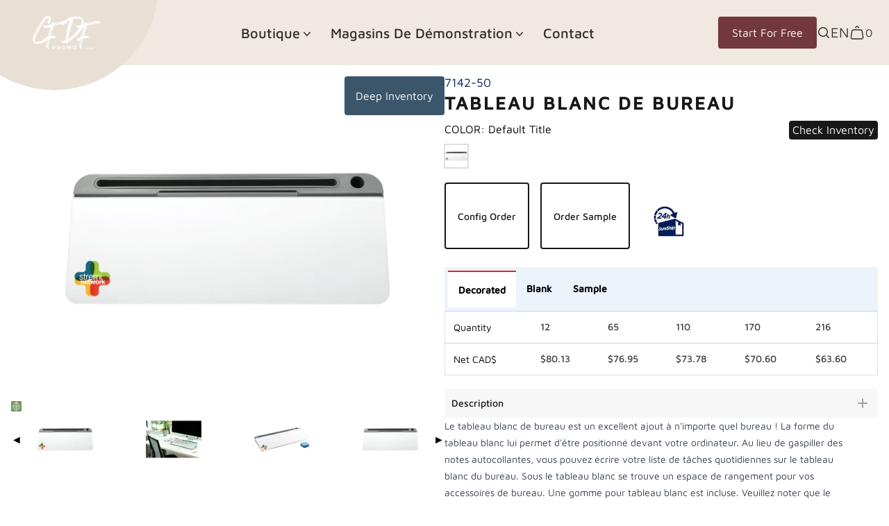

--- FILE ---
content_type: text/html; charset=utf-8
request_url: https://cfdfpromo.com/fr/products/desktop-white-board
body_size: 54662
content:
<!doctype html>
<html lang="fr">
  <head>
    <!-- Google Tag Manager -->
    <script>
      (function(w,d,s,l,i){w[l]=w[l]||[];w[l].push({'gtm.start':
      new Date().getTime(),event:'gtm.js'});var f=d.getElementsByTagName(s)[0],
      j=d.createElement(s),dl=l!='dataLayer'?'&l='+l:'';j.async=true;j.src=
      'https://www.googletagmanager.com/gtm.js?id='+i+dl;f.parentNode.insertBefore(j,f);
      })(window,document,'script','dataLayer','GTM-KDGZRJF');
    </script>
    <!-- End Google Tag Manager -->
    <meta charset="utf-8">
    <meta http-equiv="X-UA-Compatible" content="IE=edge,chrome=1">
    <meta name="viewport" content="width=device-width,initial-scale=1">
    <link rel="preconnect" href="https://cdn.shopify.com" crossorigin>
    <link rel="preconnect" href="https://fonts.shopifycdn.com" crossorigin>
    <link rel="preconnect" href="https://monorail-edge.shopifysvc.com" crossorigin>
    <link rel="preconnect" href="https://fonts.gstatic.com" crossorigin>
    <link rel="preconnect" href="https://fonts.googleapis.com" crossorigin>

    <link
      href="https://fonts.googleapis.com/css2?family=Ubuntu:ital,wght@0,300;0,400;0,500;0,700;1,300;1,400;1,500;1,700&display=swap"
      rel="stylesheet"
    >
    <script src="https://ajax.googleapis.com/ajax/libs/jquery/3.6.4/jquery.min.js"></script>
    <script>
      var theme = window.theme || {};
    </script>
    
        <link rel="canonical" href="https://cfdfpromo.com/fr/products/desktop-white-board" />
    
<link rel="shortcut icon" href="//cfdfpromo.com/cdn/shop/files/285665624_1009764283043161_8320643647364501625_n_32x32.png?v=1686297172" type="image/png"><title>
  Tableau blanc de bureau
 &ndash; CFDFpromo.com</title>


  <meta name="description" content="Le tableau blanc de bureau est un excellent ajout à n&#39;importe quel bureau ! La forme du tableau blanc lui permet d&#39;être positionné devant votre ordinateur. Au lieu de gaspiller des notes autocollantes, vous pouvez écrire votre liste de tâches quotidiennes sur le tableau blanc du bureau. Sous le tableau blanc se trouve ">


<meta name="google-site-verification" content="zmu8w3yIyFz9Fj3DA_qYfXsyF63xmzHAos_i-4SmdlA" />
    <link href="//cfdfpromo.com/cdn/shop/t/45/assets/SPACE.css?v=3223995640006299351760689095" rel="stylesheet" type="text/css">
    <style>
      /* Loading fonts from settings */
      @font-face {
  font-family: "Maven Pro";
  font-weight: 500;
  font-style: normal;
  font-display: swap;
  src: url("//cfdfpromo.com/cdn/fonts/maven_pro/mavenpro_n5.ce007c5b78ce56cdb6d8a7dfd4b878f24918d849.woff2") format("woff2"),
       url("//cfdfpromo.com/cdn/fonts/maven_pro/mavenpro_n5.78e546abb11d6cec06c98294cd91a76466b42d41.woff") format("woff");
}

      @font-face {
  font-family: "Maven Pro";
  font-weight: 400;
  font-style: normal;
  font-display: swap;
  src: url("//cfdfpromo.com/cdn/fonts/maven_pro/mavenpro_n4.c68ed1d8b5c0af622b14d3bb80bf3ead8907ac11.woff2") format("woff2"),
       url("//cfdfpromo.com/cdn/fonts/maven_pro/mavenpro_n4.522bf9c765ae9601c2a4846d60057ced1efdcde2.woff") format("woff");
}


      /* Style pour rendre le menu déroulant scrollable */
      .scrollable-menu {
        max-height: 300px;
        overflow-y: auto;
        border: 1px solid #ccc;
      }
    </style>
    <link href="//cfdfpromo.com/cdn/shop/t/45/assets/theme.css?v=99280577747168457331760689118" rel="stylesheet" type="text/css" media="all" />
    <link href="//cfdfpromo.com/cdn/shop/t/45/assets/global.css?v=32560618714702422851760689091" rel="stylesheet" type="text/css" media="all" />
    <link href="//cfdfpromo.com/cdn/shop/t/45/assets/custom.css?v=118261656885790758921760689090" rel="stylesheet" type="text/css" media="all" />
    <link href="//cfdfpromo.com/cdn/shop/t/45/assets/request-quote.css?v=94885817670516829951760689094" rel="stylesheet" type="text/css" media="all" />
    <script>window.performance && window.performance.mark && window.performance.mark('shopify.content_for_header.start');</script><meta name="google-site-verification" content="JvKo1iCXXATZHsjhfm4rQGxmpKFrZwebOJX_5IM9u3o">
<meta id="shopify-digital-wallet" name="shopify-digital-wallet" content="/30834098316/digital_wallets/dialog">
<meta name="shopify-checkout-api-token" content="42922db4e509d833586ddf4938f8075b">
<link rel="alternate" hreflang="x-default" href="https://cfdfpromo.com/products/desktop-white-board">
<link rel="alternate" hreflang="en" href="https://cfdfpromo.com/products/desktop-white-board">
<link rel="alternate" hreflang="fr" href="https://cfdfpromo.com/fr/products/desktop-white-board">
<link rel="alternate" hreflang="en-US" href="https://cfdfpromo.com/en-us/products/desktop-white-board">
<link rel="alternate" type="application/json+oembed" href="https://cfdfpromo.com/fr/products/desktop-white-board.oembed">
<script async="async" src="/checkouts/internal/preloads.js?locale=fr-CA"></script>
<link rel="preconnect" href="https://shop.app" crossorigin="anonymous">
<script async="async" src="https://shop.app/checkouts/internal/preloads.js?locale=fr-CA&shop_id=30834098316" crossorigin="anonymous"></script>
<script id="apple-pay-shop-capabilities" type="application/json">{"shopId":30834098316,"countryCode":"CA","currencyCode":"CAD","merchantCapabilities":["supports3DS"],"merchantId":"gid:\/\/shopify\/Shop\/30834098316","merchantName":"CFDFpromo.com","requiredBillingContactFields":["postalAddress","email"],"requiredShippingContactFields":["postalAddress","email"],"shippingType":"shipping","supportedNetworks":["visa","masterCard","amex","discover","interac","jcb"],"total":{"type":"pending","label":"CFDFpromo.com","amount":"1.00"},"shopifyPaymentsEnabled":true,"supportsSubscriptions":true}</script>
<script id="shopify-features" type="application/json">{"accessToken":"42922db4e509d833586ddf4938f8075b","betas":["rich-media-storefront-analytics"],"domain":"cfdfpromo.com","predictiveSearch":true,"shopId":30834098316,"locale":"fr"}</script>
<script>var Shopify = Shopify || {};
Shopify.shop = "cfdfpromo.myshopify.com";
Shopify.locale = "fr";
Shopify.currency = {"active":"CAD","rate":"1.0"};
Shopify.country = "CA";
Shopify.theme = {"name":"CFDFpromo (WORKING THEME) (January 19, 2026) ","id":154402619616,"schema_name":"Fifty shades of grey","schema_version":"1.0.0","theme_store_id":null,"role":"main"};
Shopify.theme.handle = "null";
Shopify.theme.style = {"id":null,"handle":null};
Shopify.cdnHost = "cfdfpromo.com/cdn";
Shopify.routes = Shopify.routes || {};
Shopify.routes.root = "/fr/";</script>
<script type="module">!function(o){(o.Shopify=o.Shopify||{}).modules=!0}(window);</script>
<script>!function(o){function n(){var o=[];function n(){o.push(Array.prototype.slice.apply(arguments))}return n.q=o,n}var t=o.Shopify=o.Shopify||{};t.loadFeatures=n(),t.autoloadFeatures=n()}(window);</script>
<script>
  window.ShopifyPay = window.ShopifyPay || {};
  window.ShopifyPay.apiHost = "shop.app\/pay";
  window.ShopifyPay.redirectState = null;
</script>
<script id="shop-js-analytics" type="application/json">{"pageType":"product"}</script>
<script defer="defer" async type="module" src="//cfdfpromo.com/cdn/shopifycloud/shop-js/modules/v2/client.init-shop-cart-sync_BcDpqI9l.fr.esm.js"></script>
<script defer="defer" async type="module" src="//cfdfpromo.com/cdn/shopifycloud/shop-js/modules/v2/chunk.common_a1Rf5Dlz.esm.js"></script>
<script defer="defer" async type="module" src="//cfdfpromo.com/cdn/shopifycloud/shop-js/modules/v2/chunk.modal_Djra7sW9.esm.js"></script>
<script type="module">
  await import("//cfdfpromo.com/cdn/shopifycloud/shop-js/modules/v2/client.init-shop-cart-sync_BcDpqI9l.fr.esm.js");
await import("//cfdfpromo.com/cdn/shopifycloud/shop-js/modules/v2/chunk.common_a1Rf5Dlz.esm.js");
await import("//cfdfpromo.com/cdn/shopifycloud/shop-js/modules/v2/chunk.modal_Djra7sW9.esm.js");

  window.Shopify.SignInWithShop?.initShopCartSync?.({"fedCMEnabled":true,"windoidEnabled":true});

</script>
<script defer="defer" async type="module" src="//cfdfpromo.com/cdn/shopifycloud/shop-js/modules/v2/client.payment-terms_BQYK7nq4.fr.esm.js"></script>
<script defer="defer" async type="module" src="//cfdfpromo.com/cdn/shopifycloud/shop-js/modules/v2/chunk.common_a1Rf5Dlz.esm.js"></script>
<script defer="defer" async type="module" src="//cfdfpromo.com/cdn/shopifycloud/shop-js/modules/v2/chunk.modal_Djra7sW9.esm.js"></script>
<script type="module">
  await import("//cfdfpromo.com/cdn/shopifycloud/shop-js/modules/v2/client.payment-terms_BQYK7nq4.fr.esm.js");
await import("//cfdfpromo.com/cdn/shopifycloud/shop-js/modules/v2/chunk.common_a1Rf5Dlz.esm.js");
await import("//cfdfpromo.com/cdn/shopifycloud/shop-js/modules/v2/chunk.modal_Djra7sW9.esm.js");

  
</script>
<script>
  window.Shopify = window.Shopify || {};
  if (!window.Shopify.featureAssets) window.Shopify.featureAssets = {};
  window.Shopify.featureAssets['shop-js'] = {"shop-cart-sync":["modules/v2/client.shop-cart-sync_BLrx53Hf.fr.esm.js","modules/v2/chunk.common_a1Rf5Dlz.esm.js","modules/v2/chunk.modal_Djra7sW9.esm.js"],"init-fed-cm":["modules/v2/client.init-fed-cm_C8SUwJ8U.fr.esm.js","modules/v2/chunk.common_a1Rf5Dlz.esm.js","modules/v2/chunk.modal_Djra7sW9.esm.js"],"shop-cash-offers":["modules/v2/client.shop-cash-offers_BBp_MjBM.fr.esm.js","modules/v2/chunk.common_a1Rf5Dlz.esm.js","modules/v2/chunk.modal_Djra7sW9.esm.js"],"shop-login-button":["modules/v2/client.shop-login-button_Dw6kG_iO.fr.esm.js","modules/v2/chunk.common_a1Rf5Dlz.esm.js","modules/v2/chunk.modal_Djra7sW9.esm.js"],"pay-button":["modules/v2/client.pay-button_BJDaAh68.fr.esm.js","modules/v2/chunk.common_a1Rf5Dlz.esm.js","modules/v2/chunk.modal_Djra7sW9.esm.js"],"shop-button":["modules/v2/client.shop-button_DBWL94V3.fr.esm.js","modules/v2/chunk.common_a1Rf5Dlz.esm.js","modules/v2/chunk.modal_Djra7sW9.esm.js"],"avatar":["modules/v2/client.avatar_BTnouDA3.fr.esm.js"],"init-windoid":["modules/v2/client.init-windoid_77FSIiws.fr.esm.js","modules/v2/chunk.common_a1Rf5Dlz.esm.js","modules/v2/chunk.modal_Djra7sW9.esm.js"],"init-shop-for-new-customer-accounts":["modules/v2/client.init-shop-for-new-customer-accounts_QoC3RJm9.fr.esm.js","modules/v2/client.shop-login-button_Dw6kG_iO.fr.esm.js","modules/v2/chunk.common_a1Rf5Dlz.esm.js","modules/v2/chunk.modal_Djra7sW9.esm.js"],"init-shop-email-lookup-coordinator":["modules/v2/client.init-shop-email-lookup-coordinator_D4ioGzPw.fr.esm.js","modules/v2/chunk.common_a1Rf5Dlz.esm.js","modules/v2/chunk.modal_Djra7sW9.esm.js"],"init-shop-cart-sync":["modules/v2/client.init-shop-cart-sync_BcDpqI9l.fr.esm.js","modules/v2/chunk.common_a1Rf5Dlz.esm.js","modules/v2/chunk.modal_Djra7sW9.esm.js"],"shop-toast-manager":["modules/v2/client.shop-toast-manager_B-eIbpHW.fr.esm.js","modules/v2/chunk.common_a1Rf5Dlz.esm.js","modules/v2/chunk.modal_Djra7sW9.esm.js"],"init-customer-accounts":["modules/v2/client.init-customer-accounts_BcBSUbIK.fr.esm.js","modules/v2/client.shop-login-button_Dw6kG_iO.fr.esm.js","modules/v2/chunk.common_a1Rf5Dlz.esm.js","modules/v2/chunk.modal_Djra7sW9.esm.js"],"init-customer-accounts-sign-up":["modules/v2/client.init-customer-accounts-sign-up_DvG__VHD.fr.esm.js","modules/v2/client.shop-login-button_Dw6kG_iO.fr.esm.js","modules/v2/chunk.common_a1Rf5Dlz.esm.js","modules/v2/chunk.modal_Djra7sW9.esm.js"],"shop-follow-button":["modules/v2/client.shop-follow-button_Dnx6fDH9.fr.esm.js","modules/v2/chunk.common_a1Rf5Dlz.esm.js","modules/v2/chunk.modal_Djra7sW9.esm.js"],"checkout-modal":["modules/v2/client.checkout-modal_BDH3MUqJ.fr.esm.js","modules/v2/chunk.common_a1Rf5Dlz.esm.js","modules/v2/chunk.modal_Djra7sW9.esm.js"],"shop-login":["modules/v2/client.shop-login_CV9Paj8R.fr.esm.js","modules/v2/chunk.common_a1Rf5Dlz.esm.js","modules/v2/chunk.modal_Djra7sW9.esm.js"],"lead-capture":["modules/v2/client.lead-capture_DGQOTB4e.fr.esm.js","modules/v2/chunk.common_a1Rf5Dlz.esm.js","modules/v2/chunk.modal_Djra7sW9.esm.js"],"payment-terms":["modules/v2/client.payment-terms_BQYK7nq4.fr.esm.js","modules/v2/chunk.common_a1Rf5Dlz.esm.js","modules/v2/chunk.modal_Djra7sW9.esm.js"]};
</script>
<script>(function() {
  var isLoaded = false;
  function asyncLoad() {
    if (isLoaded) return;
    isLoaded = true;
    var urls = ["https:\/\/chimpstatic.com\/mcjs-connected\/js\/users\/7ecc9f3f3f28cf27872c71122\/5424889e42d47b62b0debc849.js?shop=cfdfpromo.myshopify.com","\/\/cdn.shopify.com\/proxy\/79dd50ac30bf8de05c57138e770e537451544ce01756194f2517af67213f36a2\/storage.googleapis.com\/adnabu-shopify\/online-store\/8f9af66e2ea848ee83155c271715144749.min.js?shop=cfdfpromo.myshopify.com\u0026sp-cache-control=cHVibGljLCBtYXgtYWdlPTkwMA","https:\/\/meggnotec.ams3.digitaloceanspaces.com\/sfy\/assets\/bbmjdzdhgtprGmA\/js\/widget.js?shop=cfdfpromo.myshopify.com","https:\/\/cdn.hextom.com\/js\/quickannouncementbar.js?shop=cfdfpromo.myshopify.com"];
    for (var i = 0; i < urls.length; i++) {
      var s = document.createElement('script');
      s.type = 'text/javascript';
      s.async = true;
      s.src = urls[i];
      var x = document.getElementsByTagName('script')[0];
      x.parentNode.insertBefore(s, x);
    }
  };
  if(window.attachEvent) {
    window.attachEvent('onload', asyncLoad);
  } else {
    window.addEventListener('load', asyncLoad, false);
  }
})();</script>
<script id="__st">var __st={"a":30834098316,"offset":-14400,"reqid":"3af458ef-44be-4402-8d32-4b7da111ed4b-1769133790","pageurl":"cfdfpromo.com\/fr\/products\/desktop-white-board","u":"187d30ab7450","p":"product","rtyp":"product","rid":7101361193109};</script>
<script>window.ShopifyPaypalV4VisibilityTracking = true;</script>
<script id="captcha-bootstrap">!function(){'use strict';const t='contact',e='account',n='new_comment',o=[[t,t],['blogs',n],['comments',n],[t,'customer']],c=[[e,'customer_login'],[e,'guest_login'],[e,'recover_customer_password'],[e,'create_customer']],r=t=>t.map((([t,e])=>`form[action*='/${t}']:not([data-nocaptcha='true']) input[name='form_type'][value='${e}']`)).join(','),a=t=>()=>t?[...document.querySelectorAll(t)].map((t=>t.form)):[];function s(){const t=[...o],e=r(t);return a(e)}const i='password',u='form_key',d=['recaptcha-v3-token','g-recaptcha-response','h-captcha-response',i],f=()=>{try{return window.sessionStorage}catch{return}},m='__shopify_v',_=t=>t.elements[u];function p(t,e,n=!1){try{const o=window.sessionStorage,c=JSON.parse(o.getItem(e)),{data:r}=function(t){const{data:e,action:n}=t;return t[m]||n?{data:e,action:n}:{data:t,action:n}}(c);for(const[e,n]of Object.entries(r))t.elements[e]&&(t.elements[e].value=n);n&&o.removeItem(e)}catch(o){console.error('form repopulation failed',{error:o})}}const l='form_type',E='cptcha';function T(t){t.dataset[E]=!0}const w=window,h=w.document,L='Shopify',v='ce_forms',y='captcha';let A=!1;((t,e)=>{const n=(g='f06e6c50-85a8-45c8-87d0-21a2b65856fe',I='https://cdn.shopify.com/shopifycloud/storefront-forms-hcaptcha/ce_storefront_forms_captcha_hcaptcha.v1.5.2.iife.js',D={infoText:'Protégé par hCaptcha',privacyText:'Confidentialité',termsText:'Conditions'},(t,e,n)=>{const o=w[L][v],c=o.bindForm;if(c)return c(t,g,e,D).then(n);var r;o.q.push([[t,g,e,D],n]),r=I,A||(h.body.append(Object.assign(h.createElement('script'),{id:'captcha-provider',async:!0,src:r})),A=!0)});var g,I,D;w[L]=w[L]||{},w[L][v]=w[L][v]||{},w[L][v].q=[],w[L][y]=w[L][y]||{},w[L][y].protect=function(t,e){n(t,void 0,e),T(t)},Object.freeze(w[L][y]),function(t,e,n,w,h,L){const[v,y,A,g]=function(t,e,n){const i=e?o:[],u=t?c:[],d=[...i,...u],f=r(d),m=r(i),_=r(d.filter((([t,e])=>n.includes(e))));return[a(f),a(m),a(_),s()]}(w,h,L),I=t=>{const e=t.target;return e instanceof HTMLFormElement?e:e&&e.form},D=t=>v().includes(t);t.addEventListener('submit',(t=>{const e=I(t);if(!e)return;const n=D(e)&&!e.dataset.hcaptchaBound&&!e.dataset.recaptchaBound,o=_(e),c=g().includes(e)&&(!o||!o.value);(n||c)&&t.preventDefault(),c&&!n&&(function(t){try{if(!f())return;!function(t){const e=f();if(!e)return;const n=_(t);if(!n)return;const o=n.value;o&&e.removeItem(o)}(t);const e=Array.from(Array(32),(()=>Math.random().toString(36)[2])).join('');!function(t,e){_(t)||t.append(Object.assign(document.createElement('input'),{type:'hidden',name:u})),t.elements[u].value=e}(t,e),function(t,e){const n=f();if(!n)return;const o=[...t.querySelectorAll(`input[type='${i}']`)].map((({name:t})=>t)),c=[...d,...o],r={};for(const[a,s]of new FormData(t).entries())c.includes(a)||(r[a]=s);n.setItem(e,JSON.stringify({[m]:1,action:t.action,data:r}))}(t,e)}catch(e){console.error('failed to persist form',e)}}(e),e.submit())}));const S=(t,e)=>{t&&!t.dataset[E]&&(n(t,e.some((e=>e===t))),T(t))};for(const o of['focusin','change'])t.addEventListener(o,(t=>{const e=I(t);D(e)&&S(e,y())}));const B=e.get('form_key'),M=e.get(l),P=B&&M;t.addEventListener('DOMContentLoaded',(()=>{const t=y();if(P)for(const e of t)e.elements[l].value===M&&p(e,B);[...new Set([...A(),...v().filter((t=>'true'===t.dataset.shopifyCaptcha))])].forEach((e=>S(e,t)))}))}(h,new URLSearchParams(w.location.search),n,t,e,['guest_login'])})(!0,!0)}();</script>
<script integrity="sha256-4kQ18oKyAcykRKYeNunJcIwy7WH5gtpwJnB7kiuLZ1E=" data-source-attribution="shopify.loadfeatures" defer="defer" src="//cfdfpromo.com/cdn/shopifycloud/storefront/assets/storefront/load_feature-a0a9edcb.js" crossorigin="anonymous"></script>
<script crossorigin="anonymous" defer="defer" src="//cfdfpromo.com/cdn/shopifycloud/storefront/assets/shopify_pay/storefront-65b4c6d7.js?v=20250812"></script>
<script data-source-attribution="shopify.dynamic_checkout.dynamic.init">var Shopify=Shopify||{};Shopify.PaymentButton=Shopify.PaymentButton||{isStorefrontPortableWallets:!0,init:function(){window.Shopify.PaymentButton.init=function(){};var t=document.createElement("script");t.src="https://cfdfpromo.com/cdn/shopifycloud/portable-wallets/latest/portable-wallets.fr.js",t.type="module",document.head.appendChild(t)}};
</script>
<script data-source-attribution="shopify.dynamic_checkout.buyer_consent">
  function portableWalletsHideBuyerConsent(e){var t=document.getElementById("shopify-buyer-consent"),n=document.getElementById("shopify-subscription-policy-button");t&&n&&(t.classList.add("hidden"),t.setAttribute("aria-hidden","true"),n.removeEventListener("click",e))}function portableWalletsShowBuyerConsent(e){var t=document.getElementById("shopify-buyer-consent"),n=document.getElementById("shopify-subscription-policy-button");t&&n&&(t.classList.remove("hidden"),t.removeAttribute("aria-hidden"),n.addEventListener("click",e))}window.Shopify?.PaymentButton&&(window.Shopify.PaymentButton.hideBuyerConsent=portableWalletsHideBuyerConsent,window.Shopify.PaymentButton.showBuyerConsent=portableWalletsShowBuyerConsent);
</script>
<script data-source-attribution="shopify.dynamic_checkout.cart.bootstrap">document.addEventListener("DOMContentLoaded",(function(){function t(){return document.querySelector("shopify-accelerated-checkout-cart, shopify-accelerated-checkout")}if(t())Shopify.PaymentButton.init();else{new MutationObserver((function(e,n){t()&&(Shopify.PaymentButton.init(),n.disconnect())})).observe(document.body,{childList:!0,subtree:!0})}}));
</script>
<link id="shopify-accelerated-checkout-styles" rel="stylesheet" media="screen" href="https://cfdfpromo.com/cdn/shopifycloud/portable-wallets/latest/accelerated-checkout-backwards-compat.css" crossorigin="anonymous">
<style id="shopify-accelerated-checkout-cart">
        #shopify-buyer-consent {
  margin-top: 1em;
  display: inline-block;
  width: 100%;
}

#shopify-buyer-consent.hidden {
  display: none;
}

#shopify-subscription-policy-button {
  background: none;
  border: none;
  padding: 0;
  text-decoration: underline;
  font-size: inherit;
  cursor: pointer;
}

#shopify-subscription-policy-button::before {
  box-shadow: none;
}

      </style>
<link rel="stylesheet" media="screen" href="//cfdfpromo.com/cdn/shop/t/45/compiled_assets/styles.css?v=16581">
<script id="sections-script" data-sections="product-recommendations" defer="defer" src="//cfdfpromo.com/cdn/shop/t/45/compiled_assets/scripts.js?v=16581"></script>
<script>window.performance && window.performance.mark && window.performance.mark('shopify.content_for_header.end');</script>
  <!-- BEGIN app block: shopify://apps/powerful-form-builder/blocks/app-embed/e4bcb1eb-35b2-42e6-bc37-bfe0e1542c9d --><script type="text/javascript" hs-ignore data-cookieconsent="ignore">
  var Globo = Globo || {};
  var globoFormbuilderRecaptchaInit = function(){};
  var globoFormbuilderHcaptchaInit = function(){};
  window.Globo.FormBuilder = window.Globo.FormBuilder || {};
  window.Globo.FormBuilder.shop = {"configuration":{"money_format":"${{amount}}"},"pricing":{"features":{"bulkOrderForm":false,"cartForm":false,"fileUpload":2,"removeCopyright":false}},"settings":{"copyright":"Powered by <a href=\"https://globosoftware.net\" target=\"_blank\">Globo</a> <a href=\"https://apps.shopify.com/form-builder-contact-form\" target=\"_blank\">Form Builder</a>","hideWaterMark":false,"reCaptcha":{"recaptchaType":"v2","siteKey":false,"languageCode":"en"},"scrollTop":false,"additionalColumns":[]},"encryption_form_id":1,"url":"https://app.powerfulform.com/"};

  if(window.Globo.FormBuilder.shop.settings.customCssEnabled && window.Globo.FormBuilder.shop.settings.customCssCode){
    const customStyle = document.createElement('style');
    customStyle.type = 'text/css';
    customStyle.innerHTML = window.Globo.FormBuilder.shop.settings.customCssCode;
    document.head.appendChild(customStyle);
  }

  window.Globo.FormBuilder.forms = [];
    
      
      
      
      window.Globo.FormBuilder.forms[13846] = {"13846":{"elements":[{"id":"group-1","type":"group","label":"Page 1","description":"","elements":[{"id":"text","type":"text","label":"Your name","placeholder":"name","description":null,"hideLabel":false,"required":true,"columnWidth":33.33},{"id":"email","type":"email","label":"Your email","placeholder":"email","description":null,"hideLabel":false,"required":true,"columnWidth":33.33,"inputIcon":null},{"id":"phone-1","type":"phone","label":"Your phone #","placeholder":"phone #","description":"","validatePhone":false,"onlyShowFlag":false,"defaultCountryCode":"us","limitCharacters":false,"characters":100,"hideLabel":false,"keepPositionLabel":false,"columnWidth":33.33,"inputIcon":null},{"id":"textarea","type":"textarea","label":"Tell us about your project","placeholder":"Tell us about your project and how we can help you bring it to fruition.","description":"","hideLabel":false,"required":true,"columnWidth":100,"ifHideLabel":false},{"id":"text-2","type":"text","label":"Quantity ","placeholder":"Qty needed","description":"","limitCharacters":false,"characters":100,"hideLabel":false,"keepPositionLabel":false,"columnWidth":33.33},{"id":"text-1","type":"text","label":"Budget","placeholder":"$","description":"","limitCharacters":false,"characters":100,"hideLabel":false,"keepPositionLabel":false,"columnWidth":33.33},{"id":"text-3","type":"text","label":"When","placeholder":"Delivery date","description":"","limitCharacters":false,"characters":100,"hideLabel":false,"keepPositionLabel":false,"columnWidth":33.33,"inputIcon":null},{"id":"file-1","type":"file","label":"Upload your design","button-text":"Choose file","placeholder":"","allowed-multiple":true,"allowed-extensions":["jpg","jpeg","png","pdf","svg","ai","zip","eps","psd"],"description":"","uploadPending":"File is uploading. Please wait a second...","uploadSuccess":"File uploaded successfully","hideLabel":false,"keepPositionLabel":false,"columnWidth":50},{"id":"select-1","type":"select","label":"Location","placeholder":"Please select","options":"Canada\nUnited States\nOther","description":"","hideLabel":false,"keepPositionLabel":false,"columnWidth":50}]}],"errorMessage":{"required":"Please fill in field","invalid":"Invalid","invalidEmail":"Invalid email","invalidURL":"Invalid URL","fileSizeLimit":"File size limit exceeded","fileNotAllowed":"File extension not allowed","requiredCaptcha":"Please, enter the captcha","invalidName":"Invalid name"},"appearance":{"layout":"float","width":"400","style":"classic_rounded","mainColor":"rgba(74,144,226,1)","floatingIcon":"\u003csvg aria-hidden=\"true\" focusable=\"false\" data-prefix=\"far\" data-icon=\"envelope\" class=\"svg-inline--fa fa-envelope fa-w-16\" role=\"img\" xmlns=\"http:\/\/www.w3.org\/2000\/svg\" viewBox=\"0 0 512 512\"\u003e\u003cpath fill=\"currentColor\" d=\"M464 64H48C21.49 64 0 85.49 0 112v288c0 26.51 21.49 48 48 48h416c26.51 0 48-21.49 48-48V112c0-26.51-21.49-48-48-48zm0 48v40.805c-22.422 18.259-58.168 46.651-134.587 106.49-16.841 13.247-50.201 45.072-73.413 44.701-23.208.375-56.579-31.459-73.413-44.701C106.18 199.465 70.425 171.067 48 152.805V112h416zM48 400V214.398c22.914 18.251 55.409 43.862 104.938 82.646 21.857 17.205 60.134 55.186 103.062 54.955 42.717.231 80.509-37.199 103.053-54.947 49.528-38.783 82.032-64.401 104.947-82.653V400H48z\"\u003e\u003c\/path\u003e\u003c\/svg\u003e","floatingText":"Quick quote","displayOnAllPage":true,"formType":"normalForm","background":"image","backgroundColor":"#fff","descriptionColor":"rgba(255,255,255,1)","headingColor":"rgba(255,255,255,1)","labelColor":"rgba(255,255,255,1)","optionColor":"rgba(74,74,74,1)","paragraphBackground":"rgba(255,255,255,1)","paragraphColor":"rgba(74,74,74,1)","backgroundImage":"https:\/\/cdn.shopify.com\/s\/files\/1\/0308\/3409\/8316\/files\/victory_CFDF-promo_promotional-product-request.png?v=1694119994","backgroundImageAlignment":"bottom"},"afterSubmit":{"fpxTrackerName":"","gaEventName":"globo_form_submit","gaEventCategory":"Form Builder by Globo","gaEventAction":"Submit","gaEventLabel":"Contact us form","action":"clearForm","message":"\u003ch4\u003eThanks for getting in touch!\u0026nbsp;\u003c\/h4\u003e\u003cp\u003e\u003cbr\u003e\u003c\/p\u003e\u003cp\u003eWe appreciate you contacting us. One of our promotional experts will get in touch with you soon!\u003c\/p\u003e\u003cp\u003e\u003cbr\u003e\u003c\/p\u003e\u003cp\u003eFrom your CFDFpromo team, have a great day :)\u003c\/p\u003e","redirectUrl":null,"enableGa":true,"enableFpx":true},"footer":{"description":"\u003cp\u003e\u003cbr\u003e\u003c\/p\u003e","previousText":"Previous","nextText":"Next","submitText":"Submit"},"header":{"active":true,"title":"QUICK QUOTE","description":"\u003cp\u003eSend your request and we'll get back to you within the next few hours.\u003c\/p\u003e"},"isStepByStepForm":true,"publish":{"requiredLogin":false,"requiredLoginMessage":"Please \u003ca href='\/account\/login' title='login'\u003elogin\u003c\/a\u003e to continue","publishType":"embedCode","selectTime":"forever","setCookie":"1","setCookieHours":"1","setCookieWeeks":"1"},"reCaptcha":{"enable":false,"note":"Please make sure that you have set Google reCaptcha v2 Site key and Secret key in \u003ca href=\"\/admin\/settings\"\u003eSettings\u003c\/a\u003e"},"html":"\n\u003cdiv class=\"globo-form float-form globo-form-id-13846\"\u003e\n\u003cstyle\u003e\n.globo-form-id-13846 .globo-form-app{\n    max-width: 400px;\n    width: -webkit-fill-available;\n    \n    \n    background-image : url('https:\/\/cdn.shopify.com\/s\/files\/1\/0308\/3409\/8316\/files\/victory_CFDF-promo_promotional-product-request.png?v=1694119994');\n    background-position: center bottom;;\n    background-repeat:no-repeat;\n    background-size: cover;\n    \n}\n\n.globo-form-id-13846 .globo-form-app .globo-heading{\n    color: rgba(255,255,255,1)\n}\n.globo-form-id-13846 .globo-form-app .globo-description,\n.globo-form-id-13846 .globo-form-app .header .globo-description{\n    color: rgba(255,255,255,1)\n}\n.globo-form-id-13846 .globo-form-app .globo-label,\n.globo-form-id-13846 .globo-form-app .globo-form-control label.globo-label,\n.globo-form-id-13846 .globo-form-app .globo-form-control label.globo-label span.label-content{\n    color: rgba(255,255,255,1);\n    text-align: left !important;\n}\n.globo-form-id-13846 .globo-form-app .globo-label.globo-position-label{\n    height: 20px !important;\n}\n.globo-form-id-13846 .globo-form-app .globo-form-control .help-text.globo-description{\n    color: rgba(255,255,255,1)\n}\n.globo-form-id-13846 .globo-form-app .globo-form-control .checkbox-wrapper .globo-option,\n.globo-form-id-13846 .globo-form-app .globo-form-control .radio-wrapper .globo-option\n{\n    color: rgba(74,74,74,1)\n}\n.globo-form-id-13846 .globo-form-app .footer{\n    text-align:;\n}\n.globo-form-id-13846 .globo-form-app .footer button{\n    border:1px solid rgba(74,144,226,1);\n    \n}\n.globo-form-id-13846 .globo-form-app .footer button.submit,\n.globo-form-id-13846 .globo-form-app .footer button.checkout,\n.globo-form-id-13846 .globo-form-app .footer button.action.loading .spinner{\n    background-color: rgba(74,144,226,1);\n    color : #ffffff;\n}\n.globo-form-id-13846 .globo-form-app .globo-form-control .star-rating\u003efieldset:not(:checked)\u003elabel:before {\n    content: url('data:image\/svg+xml; utf8, \u003csvg aria-hidden=\"true\" focusable=\"false\" data-prefix=\"far\" data-icon=\"star\" class=\"svg-inline--fa fa-star fa-w-18\" role=\"img\" xmlns=\"http:\/\/www.w3.org\/2000\/svg\" viewBox=\"0 0 576 512\"\u003e\u003cpath fill=\"rgba(74,144,226,1)\" d=\"M528.1 171.5L382 150.2 316.7 17.8c-11.7-23.6-45.6-23.9-57.4 0L194 150.2 47.9 171.5c-26.2 3.8-36.7 36.1-17.7 54.6l105.7 103-25 145.5c-4.5 26.3 23.2 46 46.4 33.7L288 439.6l130.7 68.7c23.2 12.2 50.9-7.4 46.4-33.7l-25-145.5 105.7-103c19-18.5 8.5-50.8-17.7-54.6zM388.6 312.3l23.7 138.4L288 385.4l-124.3 65.3 23.7-138.4-100.6-98 139-20.2 62.2-126 62.2 126 139 20.2-100.6 98z\"\u003e\u003c\/path\u003e\u003c\/svg\u003e');\n}\n.globo-form-id-13846 .globo-form-app .globo-form-control .star-rating\u003efieldset\u003einput:checked ~ label:before {\n    content: url('data:image\/svg+xml; utf8, \u003csvg aria-hidden=\"true\" focusable=\"false\" data-prefix=\"fas\" data-icon=\"star\" class=\"svg-inline--fa fa-star fa-w-18\" role=\"img\" xmlns=\"http:\/\/www.w3.org\/2000\/svg\" viewBox=\"0 0 576 512\"\u003e\u003cpath fill=\"rgba(74,144,226,1)\" d=\"M259.3 17.8L194 150.2 47.9 171.5c-26.2 3.8-36.7 36.1-17.7 54.6l105.7 103-25 145.5c-4.5 26.3 23.2 46 46.4 33.7L288 439.6l130.7 68.7c23.2 12.2 50.9-7.4 46.4-33.7l-25-145.5 105.7-103c19-18.5 8.5-50.8-17.7-54.6L382 150.2 316.7 17.8c-11.7-23.6-45.6-23.9-57.4 0z\"\u003e\u003c\/path\u003e\u003c\/svg\u003e');\n}\n.globo-form-id-13846 .globo-form-app .globo-form-control .star-rating\u003efieldset:not(:checked)\u003elabel:hover:before,\n.globo-form-id-13846 .globo-form-app .globo-form-control .star-rating\u003efieldset:not(:checked)\u003elabel:hover ~ label:before{\n    content : url('data:image\/svg+xml; utf8, \u003csvg aria-hidden=\"true\" focusable=\"false\" data-prefix=\"fas\" data-icon=\"star\" class=\"svg-inline--fa fa-star fa-w-18\" role=\"img\" xmlns=\"http:\/\/www.w3.org\/2000\/svg\" viewBox=\"0 0 576 512\"\u003e\u003cpath fill=\"rgba(74,144,226,1)\" d=\"M259.3 17.8L194 150.2 47.9 171.5c-26.2 3.8-36.7 36.1-17.7 54.6l105.7 103-25 145.5c-4.5 26.3 23.2 46 46.4 33.7L288 439.6l130.7 68.7c23.2 12.2 50.9-7.4 46.4-33.7l-25-145.5 105.7-103c19-18.5 8.5-50.8-17.7-54.6L382 150.2 316.7 17.8c-11.7-23.6-45.6-23.9-57.4 0z\"\u003e\u003c\/path\u003e\u003c\/svg\u003e')\n}\n.globo-form-id-13846 .globo-form-app .globo-form-control .radio-wrapper .radio-input:checked ~ .radio-label:after {\n    background: rgba(74,144,226,1);\n    background: radial-gradient(rgba(74,144,226,1) 40%, #fff 45%);\n}\n.globo-form-id-13846 .globo-form-app .globo-form-control .checkbox-wrapper .checkbox-input:checked ~ .checkbox-label:before {\n    border-color: rgba(74,144,226,1);\n    box-shadow: 0 4px 6px rgba(50,50,93,0.11), 0 1px 3px rgba(0,0,0,0.08);\n    background-color: rgba(74,144,226,1);\n}\n.globo-form-id-13846 .globo-form-app .step.-completed .step__number,\n.globo-form-id-13846 .globo-form-app .line.-progress,\n.globo-form-id-13846 .globo-form-app .line.-start{\n    background-color: rgba(74,144,226,1);\n}\n.globo-form-id-13846 .globo-form-app .checkmark__check,\n.globo-form-id-13846 .globo-form-app .checkmark__circle{\n    stroke: rgba(74,144,226,1);\n}\n.globo-form-id-13846 .floating-button{\n    background-color: rgba(74,144,226,1);\n}\n.globo-form-id-13846 .globo-form-app .globo-form-control .checkbox-wrapper .checkbox-input ~ .checkbox-label:before,\n.globo-form-app .globo-form-control .radio-wrapper .radio-input ~ .radio-label:after{\n    border-color : rgba(74,144,226,1);\n}\n.globo-form-id-13846 .flatpickr-day.selected, \n.globo-form-id-13846 .flatpickr-day.startRange, \n.globo-form-id-13846 .flatpickr-day.endRange, \n.globo-form-id-13846 .flatpickr-day.selected.inRange, \n.globo-form-id-13846 .flatpickr-day.startRange.inRange, \n.globo-form-id-13846 .flatpickr-day.endRange.inRange, \n.globo-form-id-13846 .flatpickr-day.selected:focus, \n.globo-form-id-13846 .flatpickr-day.startRange:focus, \n.globo-form-id-13846 .flatpickr-day.endRange:focus, \n.globo-form-id-13846 .flatpickr-day.selected:hover, \n.globo-form-id-13846 .flatpickr-day.startRange:hover, \n.globo-form-id-13846 .flatpickr-day.endRange:hover, \n.globo-form-id-13846 .flatpickr-day.selected.prevMonthDay, \n.globo-form-id-13846 .flatpickr-day.startRange.prevMonthDay, \n.globo-form-id-13846 .flatpickr-day.endRange.prevMonthDay, \n.globo-form-id-13846 .flatpickr-day.selected.nextMonthDay, \n.globo-form-id-13846 .flatpickr-day.startRange.nextMonthDay, \n.globo-form-id-13846 .flatpickr-day.endRange.nextMonthDay {\n    background: rgba(74,144,226,1);\n    border-color: rgba(74,144,226,1);\n}\n.globo-form-id-13846 .globo-paragraph,\n.globo-form-id-13846 .globo-paragraph * {\n    background: rgba(255,255,255,1) !important;\n    color: rgba(74,74,74,1) !important;\n    width: 100%!important;\n}\n\u003c\/style\u003e\n\u003cdiv class=\"globo-form-app float-layout\"\u003e\n    \u003cdiv class=\"header dismiss \" onclick=\"Globo.FormBuilder.hideFloatingForm(this)\"\u003e\n        \u003csvg width=20 height=20 viewBox=\"0 0 20 20\" class=\"\" focusable=\"false\" aria-hidden=\"true\"\u003e\u003cpath d=\"M11.414 10l4.293-4.293a.999.999 0 1 0-1.414-1.414L10 8.586 5.707 4.293a.999.999 0 1 0-1.414 1.414L8.586 10l-4.293 4.293a.999.999 0 1 0 1.414 1.414L10 11.414l4.293 4.293a.997.997 0 0 0 1.414 0 .999.999 0 0 0 0-1.414L11.414 10z\" fill-rule=\"evenodd\"\u003e\u003c\/path\u003e\u003c\/svg\u003e\n    \u003c\/div\u003e\n    \u003cform class=\"g-container\" novalidate action=\"\/api\/front\/form\/13846\/send\" method=\"POST\" enctype=\"multipart\/form-data\" data-id=13846\u003e\n        \n            \n            \u003cdiv class=\"header\"\u003e\n                \u003ch3 class=\"title globo-heading\"\u003eQUICK QUOTE\u003c\/h3\u003e\n                \n                \u003cdiv class=\"description globo-description\"\u003e\u003cp\u003eSend your request and we'll get back to you within the next few hours.\u003c\/p\u003e\u003c\/div\u003e\n                \n            \u003c\/div\u003e\n            \n        \n        \n            \u003cdiv class=\"globo-formbuilder-wizard\" data-id=13846\u003e\n                \u003cdiv class=\"wizard__content\"\u003e\n                    \u003cheader class=\"wizard__header\"\u003e\n                        \u003cdiv class=\"wizard__steps\"\u003e\n                        \u003cnav class=\"steps hidden\"\u003e\n                            \n                                \n                                \n                                \n                                \u003cdiv class=\"step last \"  data-step=\"0\"\u003e\n                                    \u003cdiv class=\"step__content\"\u003e\n                                        \u003cp class=\"step__number\"\u003e\u003c\/p\u003e\n                                        \u003csvg class=\"checkmark\" xmlns=\"http:\/\/www.w3.org\/2000\/svg\" width=52 height=52 viewBox=\"0 0 52 52\"\u003e\n                                            \u003ccircle class=\"checkmark__circle\" cx=\"26\" cy=\"26\" r=\"25\" fill=\"none\"\/\u003e\n                                            \u003cpath class=\"checkmark__check\" fill=\"none\" d=\"M14.1 27.2l7.1 7.2 16.7-16.8\"\/\u003e\n                                        \u003c\/svg\u003e\n                                        \u003cdiv class=\"lines\"\u003e\n                                            \n                                                \u003cdiv class=\"line -start\"\u003e\u003c\/div\u003e\n                                            \n                                            \u003cdiv class=\"line -background\"\u003e\n                                            \u003c\/div\u003e\n                                            \u003cdiv class=\"line -progress\"\u003e\n                                            \u003c\/div\u003e\n                                        \u003c\/div\u003e  \n                                    \u003c\/div\u003e\n                                \u003c\/div\u003e\n                            \n                        \u003c\/nav\u003e\n                        \u003c\/div\u003e\n                    \u003c\/header\u003e\n                    \u003cdiv class=\"panels\"\u003e\n                        \n                        \n                        \n                        \n                        \u003cdiv class=\"panel \" data-id=13846  data-step=\"0\" style=\"padding-top:0\"\u003e\n                            \n                                \n                                    \n\n\n\n\n\n\n\n\n\n\u003cdiv class=\"globo-form-control layout-3-column\" \u003e\n    \u003clabel for=\"13846-text\" class=\"classic_rounded-label globo-label \"\u003e\u003cspan class=\"label-content\" data-label=\"Your name\"\u003eYour name\u003c\/span\u003e\u003cspan class=\"text-danger text-smaller\"\u003e *\u003c\/span\u003e\u003c\/label\u003e\n    \u003cdiv class=\"globo-form-input\"\u003e\n        \n        \u003cinput type=\"text\"  data-type=\"text\" class=\"classic_rounded-input\" id=\"13846-text\" name=\"text\" placeholder=\"name\" presence  \u003e\n    \u003c\/div\u003e\n    \n        \u003csmall class=\"help-text globo-description\"\u003e\u003c\/small\u003e\n    \n    \u003csmall class=\"messages\"\u003e\u003c\/small\u003e\n\u003c\/div\u003e\n\n\n                                \n                                    \n\n\n\n\n\n\n\n\n\n\u003cdiv class=\"globo-form-control layout-3-column\" \u003e\n    \u003clabel for=\"13846-email\" class=\"classic_rounded-label globo-label \"\u003e\u003cspan class=\"label-content\" data-label=\"Your email\"\u003eYour email\u003c\/span\u003e\u003cspan class=\"text-danger text-smaller\"\u003e *\u003c\/span\u003e\u003c\/label\u003e\n    \u003cdiv class=\"globo-form-input\"\u003e\n        \n        \u003cinput type=\"text\"  data-type=\"email\" class=\"classic_rounded-input\" id=\"13846-email\" name=\"email\" placeholder=\"email\" presence  \u003e\n    \u003c\/div\u003e\n    \n        \u003csmall class=\"help-text globo-description\"\u003e\u003c\/small\u003e\n    \n    \u003csmall class=\"messages\"\u003e\u003c\/small\u003e\n\u003c\/div\u003e\n\n\n                                \n                                    \n\n\n\n\n\n\n\n\n\n\u003cdiv class=\"globo-form-control layout-3-column\" \u003e\n    \u003clabel for=\"13846-phone-1\" class=\"classic_rounded-label globo-label \"\u003e\u003cspan class=\"label-content\" data-label=\"Your phone #\"\u003eYour phone #\u003c\/span\u003e\u003cspan\u003e\u003c\/span\u003e\u003c\/label\u003e\n    \u003cdiv class=\"globo-form-input\"\u003e\n        \n        \u003cinput type=\"text\"  data-type=\"phone\" class=\"classic_rounded-input\" id=\"13846-phone-1\" name=\"phone-1\" placeholder=\"phone #\"     default-country-code=\"us\"\u003e\n    \u003c\/div\u003e\n    \n    \u003csmall class=\"messages\"\u003e\u003c\/small\u003e\n\u003c\/div\u003e\n\n\n                                \n                                    \n\n\n\n\n\n\n\n\n\n\u003cdiv class=\"globo-form-control layout-1-column\" \u003e\n    \u003clabel for=\"13846-textarea\" class=\"classic_rounded-label globo-label \"\u003e\u003cspan class=\"label-content\" data-label=\"Tell us about your project\"\u003eTell us about your project\u003c\/span\u003e\u003cspan class=\"text-danger text-smaller\"\u003e *\u003c\/span\u003e\u003c\/label\u003e\n    \u003ctextarea id=\"13846-textarea\"  data-type=\"textarea\" class=\"classic_rounded-input\" rows=\"3\" name=\"textarea\" placeholder=\"Tell us about your project and how we can help you bring it to fruition.\" presence  \u003e\u003c\/textarea\u003e\n    \n    \u003csmall class=\"messages\"\u003e\u003c\/small\u003e\n\u003c\/div\u003e\n\n\n                                \n                                    \n\n\n\n\n\n\n\n\n\n\u003cdiv class=\"globo-form-control layout-3-column\" \u003e\n    \u003clabel for=\"13846-text-2\" class=\"classic_rounded-label globo-label \"\u003e\u003cspan class=\"label-content\" data-label=\"Quantity \"\u003eQuantity \u003c\/span\u003e\u003cspan\u003e\u003c\/span\u003e\u003c\/label\u003e\n    \u003cdiv class=\"globo-form-input\"\u003e\n        \n        \u003cinput type=\"text\"  data-type=\"text\" class=\"classic_rounded-input\" id=\"13846-text-2\" name=\"text-2\" placeholder=\"Qty needed\"   \u003e\n    \u003c\/div\u003e\n    \n    \u003csmall class=\"messages\"\u003e\u003c\/small\u003e\n\u003c\/div\u003e\n\n\n                                \n                                    \n\n\n\n\n\n\n\n\n\n\u003cdiv class=\"globo-form-control layout-3-column\" \u003e\n    \u003clabel for=\"13846-text-1\" class=\"classic_rounded-label globo-label \"\u003e\u003cspan class=\"label-content\" data-label=\"Budget\"\u003eBudget\u003c\/span\u003e\u003cspan\u003e\u003c\/span\u003e\u003c\/label\u003e\n    \u003cdiv class=\"globo-form-input\"\u003e\n        \n        \u003cinput type=\"text\"  data-type=\"text\" class=\"classic_rounded-input\" id=\"13846-text-1\" name=\"text-1\" placeholder=\"$\"   \u003e\n    \u003c\/div\u003e\n    \n    \u003csmall class=\"messages\"\u003e\u003c\/small\u003e\n\u003c\/div\u003e\n\n\n                                \n                                    \n\n\n\n\n\n\n\n\n\n\u003cdiv class=\"globo-form-control layout-3-column\" \u003e\n    \u003clabel for=\"13846-text-3\" class=\"classic_rounded-label globo-label \"\u003e\u003cspan class=\"label-content\" data-label=\"When\"\u003eWhen\u003c\/span\u003e\u003cspan\u003e\u003c\/span\u003e\u003c\/label\u003e\n    \u003cdiv class=\"globo-form-input\"\u003e\n        \n        \u003cinput type=\"text\"  data-type=\"text\" class=\"classic_rounded-input\" id=\"13846-text-3\" name=\"text-3\" placeholder=\"Delivery date\"   \u003e\n    \u003c\/div\u003e\n    \n    \u003csmall class=\"messages\"\u003e\u003c\/small\u003e\n\u003c\/div\u003e\n\n\n                                \n                                    \n\n\n\n\n\n\n\n\n\n\u003cdiv class=\"globo-form-control layout-2-column\" \u003e\n    \u003clabel for=\"13846-file-1\" class=\"classic_rounded-label globo-label \"\u003e\u003cspan class=\"label-content\" data-label=\"Upload your design\"\u003eUpload your design\u003c\/span\u003e\u003cspan\u003e\u003c\/span\u003e\u003c\/label\u003e\n    \u003cdiv class=\"globo-form-input\"\u003e\n        \n        \u003cinput type=\"file\"  data-type=\"file\" class=\"classic_rounded-input\" id=\"13846-file-1\"  multiple name=\"file-1[]\" \n            placeholder=\"\"  data-allowed-extensions=\"jpg,jpeg,png,pdf,svg,ai,zip,eps,psd\"\u003e\n    \u003c\/div\u003e\n    \n    \u003csmall class=\"messages\"\u003e\u003c\/small\u003e\n\u003c\/div\u003e\n\n\n                                \n                                    \n\n\n\n\n\n\n\n\n\n\u003cdiv class=\"globo-form-control layout-2-column\"  data-default-value=\"\"\u003e\n    \u003clabel for=\"13846-select-1\" class=\"classic_rounded-label globo-label \"\u003e\u003cspan class=\"label-content\" data-label=\"Location\"\u003eLocation\u003c\/span\u003e\u003cspan\u003e\u003c\/span\u003e\u003c\/label\u003e\n    \n    \n    \u003cdiv class=\"globo-form-input\"\u003e\n        \n        \u003cselect name=\"select-1\"  id=\"13846-select-1\" class=\"classic_rounded-input\" \u003e\n            \u003coption  value=\"\" disabled=\"disabled\"\u003ePlease select\u003c\/option\u003e\n            \n            \u003coption value=\"Canada\" \u003eCanada\u003c\/option\u003e\n            \n            \u003coption value=\"United States\" \u003eUnited States\u003c\/option\u003e\n            \n            \u003coption value=\"Other\" \u003eOther\u003c\/option\u003e\n            \n        \u003c\/select\u003e\n    \u003c\/div\u003e\n    \n    \u003csmall class=\"messages\"\u003e\u003c\/small\u003e\n\u003c\/div\u003e\n\n\n                                \n                            \n                            \n                                \n                            \n                        \u003c\/div\u003e\n                        \n                    \u003c\/div\u003e\n                    \n                        \n                            \u003cp style=\"text-align: right;font-size:small;display: block !important;\"\u003ePowered by \u003ca href=\"https:\/\/globosoftware.net\" target=\"_blank\"\u003eGlobo\u003c\/a\u003e \u003ca href=\"https:\/\/apps.shopify.com\/form-builder-contact-form\" target=\"_blank\"\u003eForm Builder\u003c\/a\u003e\u003c\/p\u003e\n                        \n                    \n                    \u003cdiv class=\"message error\" data-other-error=\"\"\u003e\n                        \u003cdiv class=\"content\"\u003e\u003c\/div\u003e\n                        \u003cdiv class=\"dismiss\" onclick=\"Globo.FormBuilder.dismiss(this)\"\u003e\n                            \u003csvg width=20 height=20 viewBox=\"0 0 20 20\" class=\"\" focusable=\"false\" aria-hidden=\"true\"\u003e\u003cpath d=\"M11.414 10l4.293-4.293a.999.999 0 1 0-1.414-1.414L10 8.586 5.707 4.293a.999.999 0 1 0-1.414 1.414L8.586 10l-4.293 4.293a.999.999 0 1 0 1.414 1.414L10 11.414l4.293 4.293a.997.997 0 0 0 1.414 0 .999.999 0 0 0 0-1.414L11.414 10z\" fill-rule=\"evenodd\"\u003e\u003c\/path\u003e\u003c\/svg\u003e\n                        \u003c\/div\u003e\n                    \u003c\/div\u003e\n                    \n                        \n                        \u003cdiv class=\"message success\"\u003e\n                            \u003cdiv class=\"content\"\u003e\u003ch4\u003eThanks for getting in touch!\u0026nbsp;\u003c\/h4\u003e\u003cp\u003e\u003cbr\u003e\u003c\/p\u003e\u003cp\u003eWe appreciate you contacting us. One of our promotional experts will get in touch with you soon!\u003c\/p\u003e\u003cp\u003e\u003cbr\u003e\u003c\/p\u003e\u003cp\u003eFrom your CFDFpromo team, have a great day :)\u003c\/p\u003e\u003c\/div\u003e\n                            \u003cdiv class=\"dismiss\" onclick=\"Globo.FormBuilder.dismiss(this)\"\u003e\n                                \u003csvg width=20 height=20 width=20 height=20 viewBox=\"0 0 20 20\" class=\"\" focusable=\"false\" aria-hidden=\"true\"\u003e\u003cpath d=\"M11.414 10l4.293-4.293a.999.999 0 1 0-1.414-1.414L10 8.586 5.707 4.293a.999.999 0 1 0-1.414 1.414L8.586 10l-4.293 4.293a.999.999 0 1 0 1.414 1.414L10 11.414l4.293 4.293a.997.997 0 0 0 1.414 0 .999.999 0 0 0 0-1.414L11.414 10z\" fill-rule=\"evenodd\"\u003e\u003c\/path\u003e\u003c\/svg\u003e\n                            \u003c\/div\u003e\n                        \u003c\/div\u003e\n                        \n                    \n                    \u003cdiv class=\"footer wizard__footer\"\u003e\n                        \n                            \n                        \n                        \u003cbutton type=\"button\" class=\"action previous hidden classic_rounded-button\"\u003ePrevious\u003c\/button\u003e\n                        \u003cbutton type=\"button\" class=\"action next submit classic_rounded-button\" data-submitting-text=\"\" data-submit-text='\u003cspan class=\"spinner\"\u003e\u003c\/span\u003eSubmit' data-next-text=\"Next\" \u003e\u003cspan class=\"spinner\"\u003e\u003c\/span\u003eNext\u003c\/button\u003e\n                        \n                        \u003cp class=\"wizard__congrats-message\"\u003e\u003c\/p\u003e\n                    \u003c\/div\u003e\n                \u003c\/div\u003e\n            \u003c\/div\u003e\n        \n        \u003cinput type=\"hidden\" value=\"\" name=\"customer[id]\"\u003e\n        \u003cinput type=\"hidden\" value=\"\" name=\"customer[email]\"\u003e\n        \u003cinput type=\"hidden\" value=\"\" name=\"customer[name]\"\u003e\n        \u003cinput type=\"hidden\" value=\"\" name=\"page[title]\"\u003e\n        \u003cinput type=\"hidden\" value=\"\" name=\"page[href]\"\u003e\n        \u003cinput type=\"hidden\" value=\"\" name=\"_keyLabel\"\u003e\n    \u003c\/form\u003e\n    \n    \u003cdiv class=\"message success\"\u003e\n        \u003cdiv class=\"content\"\u003e\u003ch4\u003eThanks for getting in touch!\u0026nbsp;\u003c\/h4\u003e\u003cp\u003e\u003cbr\u003e\u003c\/p\u003e\u003cp\u003eWe appreciate you contacting us. One of our promotional experts will get in touch with you soon!\u003c\/p\u003e\u003cp\u003e\u003cbr\u003e\u003c\/p\u003e\u003cp\u003eFrom your CFDFpromo team, have a great day :)\u003c\/p\u003e\u003c\/div\u003e\n        \u003cdiv class=\"dismiss\" onclick=\"Globo.FormBuilder.dismiss(this)\"\u003e\n            \u003csvg width=20 height=20 viewBox=\"0 0 20 20\" class=\"\" focusable=\"false\" aria-hidden=\"true\"\u003e\u003cpath d=\"M11.414 10l4.293-4.293a.999.999 0 1 0-1.414-1.414L10 8.586 5.707 4.293a.999.999 0 1 0-1.414 1.414L8.586 10l-4.293 4.293a.999.999 0 1 0 1.414 1.414L10 11.414l4.293 4.293a.997.997 0 0 0 1.414 0 .999.999 0 0 0 0-1.414L11.414 10z\" fill-rule=\"evenodd\"\u003e\u003c\/path\u003e\u003c\/svg\u003e\n        \u003c\/div\u003e\n    \u003c\/div\u003e\n    \n\u003c\/div\u003e\n\n\n\n\n\n\u003cdiv class=\"floating-button  \" onclick=\"Globo.FormBuilder.showFloatingForm(this)\"\u003e\n    \u003cdiv class=\"fabLabel\"\u003e\n        \u003csvg aria-hidden=\"true\" focusable=\"false\" data-prefix=\"far\" data-icon=\"envelope\" class=\"svg-inline--fa fa-envelope fa-w-16\" role=\"img\" xmlns=\"http:\/\/www.w3.org\/2000\/svg\" viewBox=\"0 0 512 512\"\u003e\u003cpath fill=\"currentColor\" d=\"M464 64H48C21.49 64 0 85.49 0 112v288c0 26.51 21.49 48 48 48h416c26.51 0 48-21.49 48-48V112c0-26.51-21.49-48-48-48zm0 48v40.805c-22.422 18.259-58.168 46.651-134.587 106.49-16.841 13.247-50.201 45.072-73.413 44.701-23.208.375-56.579-31.459-73.413-44.701C106.18 199.465 70.425 171.067 48 152.805V112h416zM48 400V214.398c22.914 18.251 55.409 43.862 104.938 82.646 21.857 17.205 60.134 55.186 103.062 54.955 42.717.231 80.509-37.199 103.053-54.947 49.528-38.783 82.032-64.401 104.947-82.653V400H48z\"\u003e\u003c\/path\u003e\u003c\/svg\u003e\n        Quick quote\n    \u003c\/div\u003e\n\u003c\/div\u003e\n\n\u003cdiv class=\"overlay\" onclick=\"Globo.FormBuilder.hideFloatingForm(this)\"\u003e\u003c\/div\u003e\n\n\u003c\/div\u003e\n"}}[13846];
      
    
  
  window.Globo.FormBuilder.url = window.Globo.FormBuilder.shop.url;
  window.Globo.FormBuilder.CDN_URL = window.Globo.FormBuilder.shop.CDN_URL ?? window.Globo.FormBuilder.shop.url;
  window.Globo.FormBuilder.themeOs20 = true;
  window.Globo.FormBuilder.searchProductByJson = true;
  
  
  window.Globo.FormBuilder.__webpack_public_path_2__ = "https://cdn.shopify.com/extensions/019bde9b-ec85-74c8-a198-8278afe00c90/powerful-form-builder-274/assets/";Globo.FormBuilder.page = {
    href : window.location.href,
    type: "product"
  };
  Globo.FormBuilder.page.title = document.title

  
    Globo.FormBuilder.product= {
      title : 'Tableau blanc de bureau',
      type : 'Mallettes et accessoires techniques',
      vendor : 'CFDFpromo.com',
      url : window.location.href
    }
  
  if(window.AVADA_SPEED_WHITELIST){
    const pfbs_w = new RegExp("powerful-form-builder", 'i')
    if(Array.isArray(window.AVADA_SPEED_WHITELIST)){
      window.AVADA_SPEED_WHITELIST.push(pfbs_w)
    }else{
      window.AVADA_SPEED_WHITELIST = [pfbs_w]
    }
  }

  Globo.FormBuilder.shop.configuration = Globo.FormBuilder.shop.configuration || {};
  Globo.FormBuilder.shop.configuration.money_format = "${{amount}}";
</script>
<script src="https://cdn.shopify.com/extensions/019bde9b-ec85-74c8-a198-8278afe00c90/powerful-form-builder-274/assets/globo.formbuilder.index.js" defer="defer" data-cookieconsent="ignore"></script>




<!-- END app block --><!-- BEGIN app block: shopify://apps/t-lab-ai-language-translate/blocks/custom_translations/b5b83690-efd4-434d-8c6a-a5cef4019faf --><!-- BEGIN app snippet: custom_translation_scripts --><script>
(()=>{var o=/\([0-9]+?\)$/,M=/\r?\n|\r|\t|\xa0|\u200B|\u200E|&nbsp;| /g,v=/<\/?[a-z][\s\S]*>/i,t=/^(https?:\/\/|\/\/)[^\s/$.?#].[^\s]*$/i,k=/\{\{\s*([a-zA-Z_]\w*)\s*\}\}/g,p=/\{\{\s*([a-zA-Z_]\w*)\s*\}\}/,r=/^(https:)?\/\/cdn\.shopify\.com\/(.+)\.(png|jpe?g|gif|webp|svgz?|bmp|tiff?|ico|avif)/i,e=/^(https:)?\/\/cdn\.shopify\.com/i,a=/\b(?:https?|ftp)?:?\/\/?[^\s\/]+\/[^\s]+\.(?:png|jpe?g|gif|webp|svgz?|bmp|tiff?|ico|avif)\b/i,I=/url\(['"]?(.*?)['"]?\)/,m="__label:",i=document.createElement("textarea"),u={t:["src","data-src","data-source","data-href","data-zoom","data-master","data-bg","base-src"],i:["srcset","data-srcset"],o:["href","data-href"],u:["href","data-href","data-src","data-zoom"]},g=new Set(["img","picture","button","p","a","input"]),h=16.67,s=function(n){return n.nodeType===Node.ELEMENT_NODE},c=function(n){return n.nodeType===Node.TEXT_NODE};function w(n){return r.test(n.trim())||a.test(n.trim())}function b(n){return(n=>(n=n.trim(),t.test(n)))(n)||e.test(n.trim())}var l=function(n){return!n||0===n.trim().length};function j(n){return i.innerHTML=n,i.value}function T(n){return A(j(n))}function A(n){return n.trim().replace(o,"").replace(M,"").trim()}var _=1e3;function D(n){n=n.trim().replace(M,"").replace(/&amp;/g,"&").replace(/&gt;/g,">").replace(/&lt;/g,"<").trim();return n.length>_?N(n):n}function E(n){return n.trim().toLowerCase().replace(/^https:/i,"")}function N(n){for(var t=5381,r=0;r<n.length;r++)t=(t<<5)+t^n.charCodeAt(r);return(t>>>0).toString(36)}function f(n){for(var t=document.createElement("template"),r=(t.innerHTML=n,["SCRIPT","IFRAME","OBJECT","EMBED","LINK","META"]),e=/^(on\w+|srcdoc|style)$/i,a=document.createTreeWalker(t.content,NodeFilter.SHOW_ELEMENT),i=a.nextNode();i;i=a.nextNode()){var o=i;if(r.includes(o.nodeName))o.remove();else for(var u=o.attributes.length-1;0<=u;--u)e.test(o.attributes[u].name)&&o.removeAttribute(o.attributes[u].name)}return t.innerHTML}function d(n,t,r){void 0===r&&(r=20);for(var e=n,a=0;e&&e.parentElement&&a<r;){for(var i=e.parentElement,o=0,u=t;o<u.length;o++)for(var s=u[o],c=0,l=s.l;c<l.length;c++){var f=l[c];switch(f.type){case"class":for(var d=0,v=i.classList;d<v.length;d++){var p=v[d];if(f.value.test(p))return s.label}break;case"id":if(i.id&&f.value.test(i.id))return s.label;break;case"attribute":if(i.hasAttribute(f.name)){if(!f.value)return s.label;var m=i.getAttribute(f.name);if(m&&f.value.test(m))return s.label}}}e=i,a++}return"unknown"}function y(n,t){var r,e,a;"function"==typeof window.fetch&&"AbortController"in window?(r=new AbortController,e=setTimeout(function(){return r.abort()},3e3),fetch(n,{credentials:"same-origin",signal:r.signal}).then(function(n){return clearTimeout(e),n.ok?n.json():Promise.reject(n)}).then(t).catch(console.error)):((a=new XMLHttpRequest).onreadystatechange=function(){4===a.readyState&&200===a.status&&t(JSON.parse(a.responseText))},a.open("GET",n,!0),a.timeout=3e3,a.send())}function O(){var l=/([^\s]+)\.(png|jpe?g|gif|webp|svgz?|bmp|tiff?|ico|avif)$/i,f=/_(\{width\}x*|\{width\}x\{height\}|\d{3,4}x\d{3,4}|\d{3,4}x|x\d{3,4}|pinco|icon|thumb|small|compact|medium|large|grande|original|master)(_crop_\w+)*(@[2-3]x)*(.progressive)*$/i,d=/^(https?|ftp|file):\/\//i;function r(n){var t,r="".concat(n.path).concat(n.v).concat(null!=(r=n.size)?r:"",".").concat(n.p);return n.m&&(r="".concat(n.path).concat(n.m,"/").concat(n.v).concat(null!=(t=n.size)?t:"",".").concat(n.p)),n.host&&(r="".concat(null!=(t=n.protocol)?t:"","//").concat(n.host).concat(r)),n.g&&(r+=n.g),r}return{h:function(n){var t=!0,r=(d.test(n)||n.startsWith("//")||(t=!1,n="https://example.com"+n),t);n.startsWith("//")&&(r=!1,n="https:"+n);try{new URL(n)}catch(n){return null}var e,a,i,o,u,s,n=new URL(n),c=n.pathname.split("/").filter(function(n){return n});return c.length<1||(a=c.pop(),e=null!=(e=c.pop())?e:null,null===(a=a.match(l)))?null:(s=a[1],a=a[2],i=s.match(f),o=s,(u=null)!==i&&(o=s.substring(0,i.index),u=i[0]),s=0<c.length?"/"+c.join("/")+"/":"/",{protocol:r?n.protocol:null,host:t?n.host:null,path:s,g:n.search,m:e,v:o,size:u,p:a,version:n.searchParams.get("v"),width:n.searchParams.get("width")})},T:r,S:function(n){return(n.m?"/".concat(n.m,"/"):"/").concat(n.v,".").concat(n.p)},M:function(n){return(n.m?"/".concat(n.m,"/"):"/").concat(n.v,".").concat(n.p,"?v=").concat(n.version||"0")},k:function(n,t){return r({protocol:t.protocol,host:t.host,path:t.path,g:t.g,m:t.m,v:t.v,size:n.size,p:t.p,version:t.version,width:t.width})}}}var x,S,C={},H={};function q(p,n){var m=new Map,g=new Map,i=new Map,r=new Map,e=new Map,a=new Map,o=new Map,u=function(n){return n.toLowerCase().replace(/[\s\W_]+/g,"")},s=new Set(n.A.map(u)),c=0,l=!1,f=!1,d=O();function v(n,t,r){s.has(u(n))||n&&t&&(r.set(n,t),l=!0)}function t(n,t){if(n&&n.trim()&&0!==m.size){var r=A(n),e=H[r];if(e&&(p.log("dictionary",'Overlapping text: "'.concat(n,'" related to html: "').concat(e,'"')),t)&&(n=>{if(n)for(var t=h(n.outerHTML),r=t._,e=(t.I||(r=0),n.parentElement),a=0;e&&a<5;){var i=h(e.outerHTML),o=i.I,i=i._;if(o){if(p.log("dictionary","Ancestor depth ".concat(a,": overlap score=").concat(i.toFixed(3),", base=").concat(r.toFixed(3))),r<i)return 1;if(i<r&&0<r)return}e=e.parentElement,a++}})(t))p.log("dictionary",'Skipping text translation for "'.concat(n,'" because an ancestor HTML translation exists'));else{e=m.get(r);if(e)return e;var a=n;if(a&&a.trim()&&0!==g.size){for(var i,o,u,s=g.entries(),c=s.next();!c.done;){var l=c.value[0],f=c.value[1],d=a.trim().match(l);if(d&&1<d.length){i=l,o=f,u=d;break}c=s.next()}if(i&&o&&u){var v=u.slice(1),t=o.match(k);if(t&&t.length===v.length)return t.reduce(function(n,t,r){return n.replace(t,v[r])},o)}}}}return null}function h(n){var r,e,a;return!n||!n.trim()||0===i.size?{I:null,_:0}:(r=D(n),a=0,(e=null)!=(n=i.get(r))?{I:n,_:1}:(i.forEach(function(n,t){-1!==t.indexOf(r)&&(t=r.length/t.length,a<t)&&(a=t,e=n)}),{I:e,_:a}))}function w(n){return n&&n.trim()&&0!==i.size&&(n=D(n),null!=(n=i.get(n)))?n:null}function b(n){if(n&&n.trim()&&0!==r.size){var t=E(n),t=r.get(t);if(t)return t;t=d.h(n);if(t){n=d.M(t).toLowerCase(),n=r.get(n);if(n)return n;n=d.S(t).toLowerCase(),t=r.get(n);if(t)return t}}return null}function T(n){return!n||!n.trim()||0===e.size||void 0===(n=e.get(A(n)))?null:n}function y(n){return!n||!n.trim()||0===a.size||void 0===(n=a.get(E(n)))?null:n}function x(n){var t;return!n||!n.trim()||0===o.size?null:null!=(t=o.get(A(n)))?t:(t=D(n),void 0!==(n=o.get(t))?n:null)}function S(){var n={j:m,D:g,N:i,O:r,C:e,H:a,q:o,L:l,R:c,F:C};return JSON.stringify(n,function(n,t){return t instanceof Map?Object.fromEntries(t.entries()):t})}return{J:function(n,t){v(n,t,m)},U:function(n,t){n&&t&&(n=new RegExp("^".concat(n,"$"),"s"),g.set(n,t),l=!0)},$:function(n,t){var r;n!==t&&(v((r=j(r=n).trim().replace(M,"").trim()).length>_?N(r):r,t,i),c=Math.max(c,n.length))},P:function(n,t){v(n,t,r),(n=d.h(n))&&(v(d.M(n).toLowerCase(),t,r),v(d.S(n).toLowerCase(),t,r))},G:function(n,t){v(n.replace("[img-alt]","").replace(M,"").trim(),t,e)},B:function(n,t){v(n,t,a)},W:function(n,t){f=!0,v(n,t,o)},V:function(){return p.log("dictionary","Translation dictionaries: ",S),i.forEach(function(n,r){m.forEach(function(n,t){r!==t&&-1!==r.indexOf(t)&&(C[t]=A(n),H[t]=r)})}),p.log("dictionary","appliedTextTranslations: ",JSON.stringify(C)),p.log("dictionary","overlappingTexts: ",JSON.stringify(H)),{L:l,Z:f,K:t,X:w,Y:b,nn:T,tn:y,rn:x}}}}function z(n,t,r){function f(n,t){t=n.split(t);return 2===t.length?t[1].trim()?t:[t[0]]:[n]}var d=q(r,t);return n.forEach(function(n){if(n){var c,l=n.name,n=n.value;if(l&&n){if("string"==typeof n)try{c=JSON.parse(n)}catch(n){return void r.log("dictionary","Invalid metafield JSON for "+l,function(){return String(n)})}else c=n;c&&Object.keys(c).forEach(function(e){if(e){var n,t,r,a=c[e];if(a)if(e!==a)if(l.includes("judge"))r=T(e),d.W(r,a);else if(e.startsWith("[img-alt]"))d.G(e,a);else if(e.startsWith("[img-src]"))n=E(e.replace("[img-src]","")),d.P(n,a);else if(v.test(e))d.$(e,a);else if(w(e))n=E(e),d.P(n,a);else if(b(e))r=E(e),d.B(r,a);else if("/"===(n=(n=e).trim())[0]&&"/"!==n[1]&&(r=E(e),d.B(r,a),r=T(e),d.J(r,a)),p.test(e))(s=(r=e).match(k))&&0<s.length&&(t=r.replace(/[-\/\\^$*+?.()|[\]]/g,"\\$&"),s.forEach(function(n){t=t.replace(n,"(.*)")}),d.U(t,a));else if(e.startsWith(m))r=a.replace(m,""),s=e.replace(m,""),d.J(T(s),r);else{if("product_tags"===l)for(var i=0,o=["_",":"];i<o.length;i++){var u=(n=>{if(e.includes(n)){var t=f(e,n),r=f(a,n);if(t.length===r.length)return t.forEach(function(n,t){n!==r[t]&&(d.J(T(n),r[t]),d.J(T("".concat(n,":")),"".concat(r[t],":")))}),{value:void 0}}})(o[i]);if("object"==typeof u)return u.value}var s=T(e);s!==a&&d.J(s,a)}}})}}}),d.V()}function L(y,x){var e=[{label:"judge-me",l:[{type:"class",value:/jdgm/i},{type:"id",value:/judge-me/i},{type:"attribute",name:"data-widget-name",value:/review_widget/i}]}],a=O();function S(r,n,e){n.forEach(function(n){var t=r.getAttribute(n);t&&(t=n.includes("href")?e.tn(t):e.K(t))&&r.setAttribute(n,t)})}function M(n,t,r){var e,a=n.getAttribute(t);a&&((e=i(a=E(a.split("&")[0]),r))?n.setAttribute(t,e):(e=r.tn(a))&&n.setAttribute(t,e))}function k(n,t,r){var e=n.getAttribute(t);e&&(e=((n,t)=>{var r=(n=n.split(",").filter(function(n){return null!=n&&""!==n.trim()}).map(function(n){var n=n.trim().split(/\s+/),t=n[0].split("?"),r=t[0],t=t[1],t=t?t.split("&"):[],e=((n,t)=>{for(var r=0;r<n.length;r++)if(t(n[r]))return n[r];return null})(t,function(n){return n.startsWith("v=")}),t=t.filter(function(n){return!n.startsWith("v=")}),n=n[1];return{url:r,version:e,en:t.join("&"),size:n}}))[0].url;if(r=i(r=n[0].version?"".concat(r,"?").concat(n[0].version):r,t)){var e=a.h(r);if(e)return n.map(function(n){var t=n.url,r=a.h(t);return r&&(t=a.k(r,e)),n.en&&(r=t.includes("?")?"&":"?",t="".concat(t).concat(r).concat(n.en)),t=n.size?"".concat(t," ").concat(n.size):t}).join(",")}})(e,r))&&n.setAttribute(t,e)}function i(n,t){var r=a.h(n);return null===r?null:(n=t.Y(n))?null===(n=a.h(n))?null:a.k(r,n):(n=a.S(r),null===(t=t.Y(n))||null===(n=a.h(t))?null:a.k(r,n))}function A(n,t,r){var e,a,i,o;r.an&&(e=n,a=r.on,u.o.forEach(function(n){var t=e.getAttribute(n);if(!t)return!1;!t.startsWith("/")||t.startsWith("//")||t.startsWith(a)||(t="".concat(a).concat(t),e.setAttribute(n,t))})),i=n,r=u.u.slice(),o=t,r.forEach(function(n){var t,r=i.getAttribute(n);r&&(w(r)?(t=o.Y(r))&&i.setAttribute(n,t):(t=o.tn(r))&&i.setAttribute(n,t))})}function _(t,r){var n,e,a,i,o;u.t.forEach(function(n){return M(t,n,r)}),u.i.forEach(function(n){return k(t,n,r)}),e="alt",a=r,(o=(n=t).getAttribute(e))&&((i=a.nn(o))?n.setAttribute(e,i):(i=a.K(o))&&n.setAttribute(e,i))}return{un:function(n){return!(!n||!s(n)||x.sn.includes((n=n).tagName.toLowerCase())||n.classList.contains("tl-switcher-container")||(n=n.parentNode)&&["SCRIPT","STYLE"].includes(n.nodeName.toUpperCase()))},cn:function(n){if(c(n)&&null!=(t=n.textContent)&&t.trim()){if(y.Z)if("judge-me"===d(n,e,5)){var t=y.rn(n.textContent);if(t)return void(n.textContent=j(t))}var r,t=y.K(n.textContent,n.parentElement||void 0);t&&(r=n.textContent.trim().replace(o,"").trim(),n.textContent=j(n.textContent.replace(r,t)))}},ln:function(n){if(!!l(n.textContent)||!n.innerHTML)return!1;if(y.Z&&"judge-me"===d(n,e,5)){var t=y.rn(n.innerHTML);if(t)return n.innerHTML=f(t),!0}t=y.X(n.innerHTML);return!!t&&(n.innerHTML=f(t),!0)},fn:function(n){var t,r,e,a,i,o,u,s,c,l;switch(S(n,["data-label","title"],y),n.tagName.toLowerCase()){case"span":S(n,["data-tooltip"],y);break;case"a":A(n,y,x);break;case"input":c=u=y,(l=(s=o=n).getAttribute("type"))&&("submit"===l||"button"===l)&&(l=s.getAttribute("value"),c=c.K(l))&&s.setAttribute("value",c),S(o,["placeholder"],u);break;case"textarea":S(n,["placeholder"],y);break;case"img":_(n,y);break;case"picture":for(var f=y,d=n.childNodes,v=0;v<d.length;v++){var p=d[v];if(p.tagName)switch(p.tagName.toLowerCase()){case"source":k(p,"data-srcset",f),k(p,"srcset",f);break;case"img":_(p,f)}}break;case"div":s=l=y,(u=o=c=n)&&(o=o.style.backgroundImage||o.getAttribute("data-bg")||"")&&"none"!==o&&(o=o.match(I))&&o[1]&&(o=o[1],s=s.Y(o))&&(u.style.backgroundImage='url("'.concat(s,'")')),a=c,i=l,["src","data-src","data-bg"].forEach(function(n){return M(a,n,i)}),["data-bgset"].forEach(function(n){return k(a,n,i)}),["data-href"].forEach(function(n){return S(a,[n],i)});break;case"button":r=y,(e=(t=n).getAttribute("value"))&&(r=r.K(e))&&t.setAttribute("value",r);break;case"iframe":e=y,(r=(t=n).getAttribute("src"))&&(e=e.tn(r))&&t.setAttribute("src",e);break;case"video":for(var m=n,g=y,h=["src"],w=0;w<h.length;w++){var b=h[w],T=m.getAttribute(b);T&&(T=g.tn(T))&&m.setAttribute(b,T)}}},getImageTranslation:function(n){return i(n,y)}}}function R(s,c,l){r=c.dn,e=new WeakMap;var r,e,a={add:function(n){var t=Date.now()+r;e.set(n,t)},has:function(n){var t=null!=(t=e.get(n))?t:0;return!(Date.now()>=t&&(e.delete(n),1))}},i=[],o=[],f=[],d=[],u=2*h,v=3*h;function p(n){var t,r,e;n&&(n.nodeType===Node.TEXT_NODE&&s.un(n.parentElement)?s.cn(n):s.un(n)&&(n=n,s.fn(n),t=g.has(n.tagName.toLowerCase())||(t=(t=n).getBoundingClientRect(),r=window.innerHeight||document.documentElement.clientHeight,e=window.innerWidth||document.documentElement.clientWidth,r=t.top<=r&&0<=t.top+t.height,e=t.left<=e&&0<=t.left+t.width,r&&e),a.has(n)||(t?i:o).push(n)))}function m(n){if(l.log("messageHandler","Processing element:",n),s.un(n)){var t=s.ln(n);if(a.add(n),!t){var r=n.childNodes;l.log("messageHandler","Child nodes:",r);for(var e=0;e<r.length;e++)p(r[e])}}}requestAnimationFrame(function n(){for(var t=performance.now();0<i.length;){var r=i.shift();if(r&&!a.has(r)&&m(r),performance.now()-t>=v)break}requestAnimationFrame(n)}),requestAnimationFrame(function n(){for(var t=performance.now();0<o.length;){var r=o.shift();if(r&&!a.has(r)&&m(r),performance.now()-t>=u)break}requestAnimationFrame(n)}),c.vn&&requestAnimationFrame(function n(){for(var t=performance.now();0<f.length;){var r=f.shift();if(r&&s.fn(r),performance.now()-t>=u)break}requestAnimationFrame(n)}),c.pn&&requestAnimationFrame(function n(){for(var t=performance.now();0<d.length;){var r=d.shift();if(r&&s.cn(r),performance.now()-t>=u)break}requestAnimationFrame(n)});var n={subtree:!0,childList:!0,attributes:c.vn,characterData:c.pn};new MutationObserver(function(n){l.log("observer","Observer:",n);for(var t=0;t<n.length;t++){var r=n[t];switch(r.type){case"childList":for(var e=r.addedNodes,a=0;a<e.length;a++)p(e[a]);var i=r.target.childNodes;if(i.length<=10)for(var o=0;o<i.length;o++)p(i[o]);break;case"attributes":var u=r.target;s.un(u)&&u&&f.push(u);break;case"characterData":c.pn&&(u=r.target)&&u.nodeType===Node.TEXT_NODE&&d.push(u)}}}).observe(document.documentElement,n)}void 0===window.TranslationLab&&(window.TranslationLab={}),window.TranslationLab.CustomTranslations=(x=(()=>{var a;try{a=window.localStorage.getItem("tlab_debug_mode")||null}catch(n){a=null}return{log:function(n,t){for(var r=[],e=2;e<arguments.length;e++)r[e-2]=arguments[e];!a||"observer"===n&&"all"===a||("all"===a||a===n||"custom"===n&&"custom"===a)&&(n=r.map(function(n){if("function"==typeof n)try{return n()}catch(n){return"Error generating parameter: ".concat(n.message)}return n}),console.log.apply(console,[t].concat(n)))}}})(),S=null,{init:function(n,t){n&&!n.isPrimaryLocale&&n.translationsMetadata&&n.translationsMetadata.length&&(0<(t=((n,t,r,e)=>{function a(n,t){for(var r=[],e=2;e<arguments.length;e++)r[e-2]=arguments[e];for(var a=0,i=r;a<i.length;a++){var o=i[a];if(o&&void 0!==o[n])return o[n]}return t}var i=window.localStorage.getItem("tlab_feature_options"),o=null;if(i)try{o=JSON.parse(i)}catch(n){e.log("dictionary","Invalid tlab_feature_options JSON",String(n))}var r=a("useMessageHandler",!0,o,i=r),u=a("messageHandlerCooldown",2e3,o,i),s=a("localizeUrls",!1,o,i),c=a("processShadowRoot",!1,o,i),l=a("attributesMutations",!1,o,i),f=a("processCharacterData",!1,o,i),d=a("excludedTemplates",[],o,i),o=a("phraseIgnoreList",[],o,i);return e.log("dictionary","useMessageHandler:",r),e.log("dictionary","messageHandlerCooldown:",u),e.log("dictionary","localizeUrls:",s),e.log("dictionary","processShadowRoot:",c),e.log("dictionary","attributesMutations:",l),e.log("dictionary","processCharacterData:",f),e.log("dictionary","excludedTemplates:",d),e.log("dictionary","phraseIgnoreList:",o),{sn:["html","head","meta","script","noscript","style","link","canvas","svg","g","path","ellipse","br","hr"],locale:n,on:t,gn:r,dn:u,an:s,hn:c,vn:l,pn:f,mn:d,A:o}})(n.locale,n.on,t,x)).mn.length&&t.mn.includes(n.template)||(n=z(n.translationsMetadata,t,x),S=L(n,t),n.L&&(t.gn&&R(S,t,x),window.addEventListener("DOMContentLoaded",function(){function e(n){n=/\/products\/(.+?)(\?.+)?$/.exec(n);return n?n[1]:null}var n,t,r,a;(a=document.querySelector(".cbb-frequently-bought-selector-label-name"))&&"true"!==a.getAttribute("translated")&&(n=e(window.location.pathname))&&(t="https://".concat(window.location.host,"/products/").concat(n,".json"),r="https://".concat(window.location.host).concat(window.Shopify.routes.root,"products/").concat(n,".json"),y(t,function(n){a.childNodes.forEach(function(t){t.textContent===n.product.title&&y(r,function(n){t.textContent!==n.product.title&&(t.textContent=n.product.title,a.setAttribute("translated","true"))})})}),document.querySelectorAll('[class*="cbb-frequently-bought-selector-link"]').forEach(function(t){var n,r;"true"!==t.getAttribute("translated")&&(n=t.getAttribute("href"))&&(r=e(n))&&y("https://".concat(window.location.host).concat(window.Shopify.routes.root,"products/").concat(r,".json"),function(n){t.textContent!==n.product.title&&(t.textContent=n.product.title,t.setAttribute("translated","true"))})}))}))))},getImageTranslation:function(n){return x.log("dictionary","translationManager: ",S),S?S.getImageTranslation(n):null}})})();
</script><!-- END app snippet -->

<script>
  (function() {
    var ctx = {
      locale: 'fr',
      isPrimaryLocale: false,
      rootUrl: '/fr',
      translationsMetadata: [{},{"name":"product_options_variants","value":{"Color":"Couleur","Black":"Le noir","White":"Blanc","Forest Green":"Forêt verte","Heather Grey":"Gris chiné","Dark Heather Grey":"Gris chiné foncé","Navy":"Marine","Heather Jet Black":"Noir de jais chiné","Heather Red":"Rouge chiné","Heather Royal":"bruyère royale","Khaki \/ White":"Kaki \/ Blanc","Navy \/ White":"Marine \/ Blanc","Navy \/ White \/ Heather Grey":"Marine \/ Blanc \/ Gris Chiné","Navy \/ Orange":"Marine \/ Orange","Maroon \/ White":"Marron \/ Blanc","Black \/ White":"Noir blanc","Black \/ White \/ Heather Grey":"Noir \/ Blanc \/ Gris Chiné","Kelly \/ White":"Kelly \/ Blanc","Black \/ Charcoal":"Noir \/ Charbon","Red \/ White":"Rouge blanc","Red \/ White \/ Heather Grey":"Rouge \/ Blanc \/ Gris Chiné","Red \/ Black":"Rouge noir","Royal \/ White \/ Heather Grey":"Royal \/ Blanc \/ Gris Chiné","Royal \/ White":"Royal \/ Blanc","Forest Green \/ White":"Vert Forêt \/ Blanc","Black \/ Gold":"Or noir","Forest Green \/ White \/ Heather Grey":"Vert Forêt \/ Blanc \/ Gris Chiné","Purple \/ White":"Violet \/ Blanc","Heather Grey \/ Royal":"Gris Chiné \/ Royal","Brown \/ Khaki":"Marron \/ Kaki","Charcoal \/ White":"Charbon \/ Blanc","Charcoal \/ Black":"Charbon \/ Noir","Charcoal \/ Red":"Charbon \/ Rouge","Charcoal \/ Neon Blue":"Anthracite \/ Bleu Néon","Charcoal \/ Neon Yellow":"Anthracite \/ Jaune Fluo","Heather Grey \/ Forest Green":"Gris Chiné \/ Vert Forêt","Charcoal \/ Neon Orange":"Charbon \/ Orange fluo","Charcoal \/ Royal":"Charbon \/ Royal","Grey \/ Charcoal \/ Black":"Gris \/ Anthracite \/ Noir","Heather Grey \/ White":"Gris Chiné \/ Blanc","Heather Grey \/ Navy":"Gris Chiné \/ Marine","Heather Grey \/ Black":"Gris Chiné \/ Noir","Heather Grey \/ Red":"Gris Chiné \/ Rouge","Charcoal \/ Neon Pink":"Anthracite \/ Rose fluo","Orange Blaze":"Flamme orange","Royal Blue":"Bleu royal","Heather Charcoal":"Charbon chiné","Forest":"Forêt","Safety Yellow":"Jaune de sécurité","Maroon":"Bordeaux","Red":"Rouge","Navy \/ Light blue":"Marine \/ Bleu clair","Sport Grey \/ Royal":"Gris Sport \/ Royal","Sport Grey \/ Navy":"Gris Sport \/ Marine","Sport Grey \/ Black":"Gris Sport \/ Noir","Sport Grey \/ Red":"Gris Sport \/ Rouge","Sport Grey \/ Forest Green":"Gris Sport \/ Vert Forêt","Sport Grey \/ Purple":"Gris Sport \/ Violet","Navy \/ Red":"Marine \/ Rouge","Black \/ Kelly":"Noir \/ Kelly","Black \/ Red":"Noir rouge","Green Camo":"Camouflage vert","Purple":"Violet","Light Grey":"Gris clair","Orange":"Orange","Gold":"Or","Olive":"olive","Alpine Camo":"Camouflage alpin","Dark Navy":"Bleu marine foncé","Khaki":"Kaki","Dark Grey":"Gris foncé","Grey":"Gris","bleu royal":"bleu royal","Black Camo":"Camouflage noir","cardinal":"cardinal","fuchsia Neon":"fuchsia néon","Yellow sécurité":"Yellow sécurité","Yellow fluo":"Jaune fluo","Heather Navy":"Marine chiné","Orange blaze":"Flamme orange","Pink":"Rose","Pink Neon":"Néon rose","Green Neon":"Néon vert","deep navy":"bleu marine profond","Azalea":"Azalée","Charcoal":"charbon","Dark Grey Heather":"Gris foncé chiné","Sport Grey":"Gris sport","heliconia":"héliconia","Vivid Lime":"Citron vert vif","Red Dark":"Rouge foncé","Royal":"Royal","Sapphire":"Saphir","Green irlandais":"Green irlandais","Green Forest":"Forêt verte","Yellow":"Jaune","Safety Orange":"Orange de sécurité","Safety Green":"Vert de sécurité","noir":"noir","bleu PMS 286":"bleu PMS 286","vert PMS 361":"vert PMS 361","orange PMS 021":"PMS orange 021","rouge PMS 1797":"rouge PMS 1797","pourpre PMS 526":"pourpre PMS 526","jaune PMS 123":"jaune PMS 123","NOIR":"NOIRE","BLEU PMS 2746":"BLEU PMS 2746","VERT PMS 361":"VERT PMS 361","GRIS PMS 425":"GRIS PMS 425","ORANGE PMS 021":"PMS ORANGE 021","ROUGE PMS 200":"ROUGE PMS 200","BLEU PMS 662":"BLEU PMS 662","MÉTAL DE FUSIL PMS 7533":"MÉTAL DE FUSIL PMS 7533","VERT PMS 7495":"VERT PMS 7495","ORANGE PMS 1505":"PMS ORANGE 1505","BLANC":"BLANC","BLEU PMS 286":"BLEU PMS 286","CHARBON PMS 2333":"CHARBON PMS 2333","BLEU PMS 661":"BLEU PMS 661","ARGENT PMS 877":"ARGENT PMS 877","NOIR\/CHROME":"NOIR\/CHROME","NOIR\/METAL DE FUSIL PMS 7533":"NOIR\/METAL DE FUSIL PMS 7533","ARGENT\/CHROME PMS 877":"ARGENT\/CHROME PMS 877","BLANC\/CHROME":"BLANC\/CHROME","BLEU PMS 300":"BLEU PMS 300","VERT PMS 5797":"VERT PMS 5797","GRIS PMS Cool Gray 11":"GRIS PMS Cool Grey 11","NATUREL":"NATUREL","ORANGE PMS 1575":"PMS ORANGE 1575","BLEU PMS 5483":"BLEU PMS 5483","GLACIER":"GLACIER","BLEU FONCE PMS 286":"BLEU FONCE PMS 286","VERT PMS 390":"VERT PMS 390","ORANGE PMS 151":"PMS ORANGE 151","VERT PMS 360":"VERT PMS 360","GRIS PMS Cool Gray 9":"GRIS PMS Cool Grey 9","ORANGE PMS Orange 021":"ORANGE PMS Orange 021","POURPRE PMS 2077":"POURPRE PMS 2077","ROUGE PMS 7636":"ROUGE PMS 7636","JAUNE PMS 109":"JAUNE PMS 109","BRUN PMS 168":"BRUN PMS 168","GRIS PMS COOL GRAY 11":"GRIS PMS COOL GREY 11","BLEU MARIN PMS 2767":"BLEU MARIN PMS 2767","NOIR PMS BLACK":"NOIR PMS NOIR","BLEU FONCE PMS 2736":"BLEU FONCE PMS 2736","VERT PMS 367":"VERT PMS 367","ORANGE PMS 1375":"PMS ORANGE 1375","ROUGE PMS 1797":"ROUGE PMS 1797","ARGENT PMS COOL GRAY 6":"ARGENT PMS GRIS FROID 6","BLEU PMS 2925":"BLEU PMS 2925","BLEU FONCE PMS 661":"BLEU FONCE PMS 661","GRIS PMS COOL GRAY 7":"GRIS PMS COOL GREY 7","NATUREL PMS 465":"NATUREL PMS 465","HEATHERGREY":"GRIS CHINÉ","BLACK":"LE NOIR","TAN":"BRONZER","DOLPHIN":"DAUPHIN","BLACK\/CHARCOAL":"NOIR\/ANTHRACITE","BLACK\/MARINE BLUE":"NOIR\/BLEU MARINE","BLACK\/TRUE RED":"NOIR\/VRAI ROUGE","ELECTRIC BLUE\/BLACK":"BLEU ÉLECTRIQUE\/NOIR","NAVY\/CHARCOAL":"BLEU MARINE\/ANTHRACITE","Heather Blue":"Bleu chiné","Heather Graphite":"Graphite chiné","Heather Purple":"Violet chiné","Heather Fuchsia":"Fushia chiné","Heather White":"Blanc chiné","Heather Brown":"Brun chiné","Heather Orange":"Orange chiné","Heather Green":"Vert chiné","Grey \/ White  Speckled":"Gris \/ Blanc Moucheté","Oatmeal":"Gruau","Maroon \/ Natural":"Marron \/ Naturel","Black \/ Natural":"Noir \/ Naturel","Dark Green":"Vert foncé","Black \/ Heather Grey":"Noir \/ Gris Chiné","Dark Charcoal \/ Heather Grey":"Charbon foncé \/ Gris chiné","Dark Charcoal \/ Heather Red":"Charbon foncé \/ Rouge chiné","Dark Charcoal \/ Heather Royal":"Charbon foncé \/ Heather Royal","Dark Charcoal \/ Heather Purple":"Charbon foncé \/ Violet chiné","Heather Grey \/ Dark Charcoal":"Gris chiné \/ Charbon foncé","Heather Grey \/ Heather Navy":"Gris chiné \/ Marine chiné","Heather Navy \/ Heather Grey":"Bleu Marine Chiné \/ Gris Chiné","Heather Red \/ Dark Charcoal":"Rouge Chiné \/ Charbon Foncé","Heather Royal \/ Dark Charcoal":"Heather Royal \/ Charbon Foncé","Heather Purple \/ Dark Charcoal":"Violet chiné \/ Charbon foncé","Silver \/ Black":"Argent \/ Noir","Kelly \/ White \/ Kelly":"Kelly \/ Blanc \/ Kelly","Navy \/ White \/ Navy":"Marine \/ Blanc \/ Marine","Black \/ White \/ Black":"Noir \/ Blanc \/ Noir","Royal \/ White \/ Royal":"Royal \/ Blanc \/ Royal","Royale \/ White":"Royale \/ Blanc","Silver":"Argent","blue Iron \/ Silver":"fer bleu \/ argent","Brown \/ Dark Green":"Marron \/ Vert Foncé","Navy \/ Silver":"Marine \/ Argent","Moss \/ Dark Green":"Mousse \/ Vert Foncé","Camo Alpine \/ White":"Camouflage Alpin \/ Blanc","Camo Black \/ Black":"Camouflage Noir \/ Noir","Camo Green \/ Black":"Vert camouflage \/ Noir","Rustic Orange \/ Dark Green":"Orange Rustique \/ Vert Foncé","Green Camouflage \/ Black":"Camouflage Vert \/ Noir","Black \/ Grey":"Gris noir","Black\/ Red":"Noir rouge","Dark Grey Heather \/ Navy":"Gris Foncé Chiné \/ Marine","Dark Grey Heather \/ Black":"Gris Foncé Chiné \/ Noir","Dark Grey Heather \/ Red":"Gris Foncé Chiné \/ Rouge","Navy \/ Gold":"Marine \/ Or","Royal \/ Heather Grey":"Royal \/ Gris chiné","Military Green":"Vert militaire","Athletic  Heather":"Bruyère athlétique","Heather Dark Grey":"Gris foncé chiné","Dark Dark Green":"Vert foncé foncé","Red\/Black Buffalo":"Buffle rouge\/noir","White\/Red":"Blanc rouge","Grey\/Black":"Gris noir","Stream Blue":"Flux bleu","Gray (GY)":"Gris (GY)","Black (BK)":"Noir (BK)","Brown (BR)":"Marron (BR)","Beige":"Beige","Silver (SL)":"Argent (SL)","Blue (BL)":"Bleu (BL)","Gunmetal (GM)":"Bronze à canon (GM)","Navy (NY)":"Marine (New York)","Royal (RYL)":"Royale (RYL)","White (WH)":"Blanc (WH)","Charcoal (CA)":"Charbon (CA)","Orange (OR)":"Orange (OU)","Pink (PK)":"Rose (PK)","Cream":"Crème","Red (RD)":"Rouge (RD)","Mint Green":"Menthe verte","Tan (TN)":"Brun (TN)","Blue":"Bleu","Green (GR)":"Vert (GR)","Natural (NT)":"Naturel (NT)","Burgundy (BU)":"Bourgogne (BU)","Red (RED)":"Rouge rouge)","Clear (CL)":"Effacer (CL)","Lime (LM)":"Chaux (LM)","Aqua (AQ)":"Aqua (AQ)","Green":"Vert","Graphite (GA)":"Graphite (GA)","Titanium (TI)":"Titane (TI)","Rose Gold":"Or rose","Irdsnt":"Irdsnt","Wblue(WBL)":"Wbleu (WBL)","Black w":"W noir","Process Blue (PBL)":"Processus bleu (PBL)","Brick Red":"Rouge brique","Smoke (SM)":"Fumée (SM)","Seaglass":"Verre de mer","Copper":"Cuivre","Hntr Grn (GRN)":"Hntr Grn (GRN)","Jet (JET)":"Jet (JET)","Moss Green (MSGR)":"Vert mousse (MSGR)","Larkspur (LRSR)":"Pied d'alouette (LRSR)","Magenta":"Magenta","Purple (PP)":"Violet (PP)","Corporate Blue":"Bleu corporatif","Yellow (YW)":"Jaune (YW)","Corporate Red":"Rouge corporatif","Black on Black (BB)":"Noir sur noir (BB)","Violet":"Violet","Turquoise":"Turquoise","Lime grn":"Vert citron vert","Light Blue (LBL)":"Bleu clair (LBL)","Rainbow":"Arc-en-ciel","Multi-Colored (MT)":"Multicolore (MT)","Iridescent (IR)":"Irisé (IR)","Gray":"Gris","Gold (GL)":"Or (GL)","Smoke (SK)":"Fumée (SK)","Terra Cotta (TC)":"Terre cuite (TC)","Terra Cotta":"Terre cuite","Mocha (MH)":"(MH)","Natural":"Naturel","Light Gray":"Gris clair","Olive (OL)":"Olivier (OL)","Lt Gray":"Gris clair","Light Gray (LGY)":"Gris clair (LGY)","Coral":"corail","Wood(WD)":"Bois (WD)","Cobalt (CBT)":"Cobalt (TCC)","Blue Bird (BLBD)":"Oiseau bleu (BLBD)","Decco (DECO)":"Déco (DECO)","Asphalt (AT)":"Asphalte (AT)","Blue Stone (BLST)":"Pierre bleue (BLST)","Sand":"Le sable","Indigo (IDG)":"Indigo (IDG)","Camouflage":"Camouflage","Concrete":"Béton","Rooibos":"Rooïbos","Warm Gray":"Gris chaud","Black Smoke Heather (994)":"Fumée noire chinée (994)","Metro Blue Heather (550)":"Bleu métro chiné (550)","Light Heather Grey (922)":"Gris Chiné Clair (922)","New Royal":"Nouveau Royal","Olympic Blue":"Bleu olympique","Team Red":"Équipe Rouge","Steel Grey":"Gris acier","Navy (575)":"Marine (575)","Grey Storm (991)":"Tempête grise (991)","Black (995)":"Noir (995)","Team Red (358)":"Équipe rouge (358)","True Red (355)":"Vrai rouge (355)","Baltic Blue (436)":"Bleu Baltique (436)","Grey Smoke (981)":"Gris fumé (981)","White (125)":"Blanc (125)","Invictus (438)":"Invictus (438)","Olympic Blue (431)":"Bleu olympique (431)","Vintage Navy (573)":"Marine Vintage (573)","Quarry (938)":"Carrière (938)","New Royal (561)":"Nouveau Royal (561)","Yellow (234)":"Jaune (234)","Steel Grey (945)":"Gris acier (945)","Forest Green (640)":"Vert Forêt (640)","Maroon (384)":"Marron (384)","Grey Storm":"Tempête grise","Hi-Liter Green":"Salut-litre vert","Aspen Blue":"Bleu tremble","Saffron (270)":"Safran (270)","Black Smoke (994)":"Fumée noire (994)","Loden (684)":"Plomb (684)","Dark Red (372)":"Rouge foncé (372)","Metro Blue (550)":"Métro Bleu (550)","Light Grey (935)":"Gris clair (935)","Metro Blue":"Bleu métro","Loden":"Conduire","Vintage Red":"Rouge Vintage","Team Red Heather":"Équipe Rouge Heather","Olympic Blue Heather":"Bleu olympique chiné","Heather Dark Charcoal":"Charbon foncé chiné","Vintage Red (369)":"Rouge Vintage (369)","Fossil (138)":"Fossile (138)","Denim (510)":"Jean (510)","Silver (927)":"Argent (927)","Dark Citron Green (660)":"Vert citron foncé (660)","Hi-Liter Green (625)":"Salut-litre vert (625)","Heather Grey8 (932)":"Gris chiné8 (932)","Heather Dark Charcoal (988)":"Charbon foncé chiné (988)","Saffron":"Safran","Chill":"Froideur","Juniper":"Genévrier","Dark Plum":"Prune foncée","Dark Citron Green":"Vert Citron Foncé","Denim":"Jean","Heather Grey (932)":"Gris chiné (932)","Orange (279)":"Orange (279)","Purple (590)":"Violet (590)","Aspen Blue (430)":"Bleu tremble (430)","Green Tea (651)":"Thé vert (651)","Mocha (193)":"Moka (193)","Tangerine (262)":"Mandarine (262)","Stone (135)":"Pierre (135)","Chill (429)":"Réfrigérer (429)","Red (356)":"Rouge (356)","Navy 410 (575)":"Marine 410 (575)","Invictus":"Invictus","Vintage Navy":"Marine Vintage","Quarry":"Carrière","Gold (230)":"Or (230)","Pink Zircon (326)":"Zircon rose (326)","Indigo Blue (552)":"Bleu Indigo (552)","Dark Plum (585)":"Prune foncée (585)","Team Red Heather (358)":"Équipe Rouge Bruyère (358)","Olympic Blue Heather (431)":"Bleu olympique chiné (431)","Heather Dk Charcoal":"Heather Dk Charbon","Vintage Red Heather":"Bruyère Rouge Vintage","Apple":"Pomme","Black Smoke Heather":"Fumée noire chinée","Fossil":"Fossile","Solace Blue":"Bleu réconfort","Dark Red":"Rouge foncé","Baltic Blue":"Bleu Baltique","Steel Blue Heather (470)":"Bleu acier chiné (470)","Maroon Heather (384)":"Bruyère marron (384)","Loden Heather (684)":"Bruyère de plomb (684)","Anthracite (189)":"Anthracite (189)","Juniper Heather (655)":"Bruyère Genévrier (655)","Aspen Blue Heather (430)":"Bleu tremble chiné (430)","Indigo Heather (552)":"Bruyère indigo (552)","New Royal Heather":"Nouvelle bruyère royale","Apple Heather":"Pomme Bruyère","Black Smoke":"Fumée noire","Silver Heather (927)":"Argent chiné (927)","Invictus Heather (438)":"Bruyère Invictus (438)","Heather Charcoal (986)":"Charbon chiné (986)","Vintage Red Heather (369)":"Bruyère Rouge Vintage (369)","China Blue (437)":"Bleu de Chine (437)","Solace Blue (433)":"Bleu réconfort (433)","Dark Denim (522)":"Jean foncé (522)","Black Dark (910)":"Noir foncé (910)","Juniper Leaf":"Feuille de genévrier","Indigo Blue":"Bleu indigo","Sky (422)":"Ciel (422)","Lavender (586)":"Lavande (586)","Blue (480)":"Bleu (480)","Oxford Blue (434)":"Bleu Oxford (434)","Oxford Grey (946)":"Gris Oxford (946)","Tan (160)":"Bronzage (160)","Grey (940)":"Gris (940)","Desert Khaki (169)":"Kaki du désert (169)","Frost Blue (435)":"Bleu givré (435)","Maroon MA (384)":"Marron MA (384)","Medium Grey Mix":"Mélange gris moyen","Dark Charcoal Mix":"Mélange de charbon de bois foncé","Dark Red Heather":"Bruyère Rouge Foncé","Pacific":"Pacifique","Dark Charcoal Mix (993)":"Mélange de charbon de bois foncé (993)","Apple Heather (653)":"Pomme Bruyère (653)","New Royal Heather (561)":"Nouvelle bruyère royale (561)","Aspen Heather (430)":"Aspen Heather (430)","Kelly Heather":"Kelly Heather","New Royal Hthr":"Nouveau Royal Hthr","Yellow Heather":"Bruyère jaune","Magenta Heather":"Magenta chiné","Orange Heather":"Bruyère orange","Heather Dk Char":"Heather Dk Char","Medium Heather Grey":"Gris chiné moyen","Purple Heather":"Bruyère violette","Sky Heather":"Bruyère céleste","Purple Heather (590)":"Bruyère violette (590)","Magenta Heather (337)":"Magenta chiné (337)","Orange Heather (279)":"Orange chiné (279)","Sky Heather (422)":"Bruyère céleste (422)","Kelly Heather (638)":"Kelly Heather (638)","Medium Heather Grey (939)":"Gris chiné moyen (939)","Yellow Heather (234)":"Jaune Bruyère (234)","Atlantic Navy (574)":"Marine de l'Atlantique (574)","Burgundy (386)":"Bourgogne (386)","Black Mix (997)":"Mélange noir (997)","Charcoal Mix (987)":"Mélange de charbon de bois (987)","Navy Heather (575)":"Bleu marine chiné (575)","White Solid (110)":"Solide blanc (110)","Amber Heather (236)":"Ambre Bruyère (236)","Sport Red (365)":"Rouge sport (365)","Juniper Leaf Heather":"Bruyère feuille de genévrier","Smoke Heather":"Bruyère Fumée","Silver Heather":"Bruyère argentée","Rustic (287)":"Rustique (287)","Chocolate (191)":"Chocolat (191)","Metro Blue Heather":"Bleu métro chiné","Heather Grey Secondary (915)":"Gris Chiné Secondaire (915)","Grey Mix (931)":"Mélange de gris (931)","Bright Purple (588)":"Violet vif (588)","Cobalt (560)":"Cobalt (560)","Pine Green (690)":"Vert pin (690)","Charcoal Mix":"Mélange de charbon de bois","Atlantic Navy":"Marine de l'Atlantique","Cranberry (361)":"Canneberge (361)","Whte (125)":"Blanc (125)","Loden Heather":"Bruyère de plomb","Light Hthr Grey":"Gris clair","Maroon Heather":"Bruyère marron","Blk Smk Hthr":"Noir Smk Hthr","Ink Blue Heather (571)":"Bleu encre chiné (571)","Baltic Blue Heather (436)":"Bleu baltique chiné (436)","Dark Red Heather (372)":"Bruyère Rouge Foncé (372)","Charcoal (990)":"Charbon (990)","Amazon Green (689)":"Vert Amazone (689)","HS Charcoal (990)":"Charbon HS (990)","Sandstone":"Grès","Sandstone (152)":"Grès (152)","Lite Pink":"Rose clair","Light Citron Green":"Vert citron clair","Cobalt":"Cobalt","Pine Green":"Vert sapin","Light Citron Green (659)":"Vert citron clair (659)","Bay Blue (476)":"Bleu baie (476)","Amber (236)":"Ambre (236)","Grey Mix":"Mélange de gris","Winter White (127)":"Blanc d'hiver (127)","Nautical (572)":"Nautique (572)","Oak (187)":"Chêne (187)","White Heather (125)":"Bruyère blanche (125)","Atlantic Navy Heather (574)":"Marine atlantique bruyère (574)","Smoke (983)":"Fumée (983)","Smoke Heather (983)":"Bruyère Fumée (983)","Full Color (100)":"Pleine couleur (100)","Zephyr Blue (406)":"Bleu Zéphyr (406)","Board Short Blue (410)":"Board Short Bleu (410)","Midnight (415)":"Minuit (415)","Capri (615)":"Capri (615)","Heather":"Chauffage","Indigo":"Indigo","Puma Quarry (938)":"Carrière Puma (938)","Magenta (337)":"Magenta (337)","Grey Mist":"Brume grise","Woodland (695)":"Forêt (695)","Dijon (243)":"Dijon (243)","Fresh (650)":"Frais (650)","Spark (275)":"Étincelle (275)","Port (377)":"Port (377)","Butter (227)":"Beurre (227)","Size":"Taille","XS":"XS","S":"S","M":"M","L":"L","XL":"XL","2XL":"2XL","3XL":"3XL","S\/M":"S\/M","L\/XL":"G\/XL","XL\/2XL":"XL\/2XL","4XL":"4XL","5XL":"5XL","SX":"SX","OSFA":"OSFA","CUSTOM":"DOUANE","Couleur":"Couleur","bleu PMS 2738":"bleu PMS 2738","vert PMS 348":"vert PMS 348","orange PMS 172":"PMS orange 172","pourpre PMS 268":"pourpre PMS 268","rouge PMS 200":"rouge PMS 200","blanc":"blanche","jaune PMS116":"jaune PMS116","bourgogne PMS 7427":"bourgogne PMS 7427","vert PMS 384":"vert PMS 384","argent PMS 877":"argent PMS 877","BLEU PMS 292":"BLEU PMS 292","VERT PMS 355":"VERT PMS 355","BLEU MARIN PMS 532":"BLEU MARIN PMS 532","ORANGE PMS 157":"PMS ORANGE 157","POURPRE PMS 269":"POURPRE PMS 269","JAUNE PMS 101":"JAUNE PMS 101","VERT PMS 7498":"VERT PMS 7498","Green Classique":"Green Classique","Orange Turf":"Gazon orange","Game Royal":"Jeu Royal","Pewter Grey":"Gris étain","Lt Blue Lacquer":"Laque bleu clair","Red University":"Université rouge","Court Purple":"Cour Violet","blue University":"Université bleue","Geranium":"Géranium","Bright Grape":"Raisin brillant","Red Purple":"Rouge Violet","Blanc":"Blanc","Noir":"Noir","Charbon":"Charbon","Forêt Verte":"Forêt Verte","Marine":"Marin","Marron":"Marron","Rouge":"Rouge","Forest Greene":"Vert forêt","Colors":"Couleurs","GRIS":"GRIS","BRUN":"BRUN","CENDRE":"CENDRE","BLEU":"BLEU","CAFE":"CAFÉ","VERT":"VERT","BLEU MARIN":"BLEU MARIN","ORANGE":"ORANGE","PIN":"BROCHE","POURPRE":"POURPRE","ROUGE":"ROUGE","TEAL":"SARCELLE","NOIR,BLEU":"NOIR,BLEU","CHARBON":"CHARBON","NOIR\/BLEU":"NOIR\/BLEU","BLEU FONCE":"BLEU FONCE","JAUNE":"JAUNE","ARGENT":"ARGENT","LAVANDE":"LAVANDE","RUBY":"RUBIS","ROSEWOOD":"BOIS DE ROSE","ROSE":"ROSE","PECAN":"NOIX DE PÉCAN","MINUIT":"MINUIT","LIME":"CHAUX","SABLE":"ZIBELINE","PIERRE":"PIERRE","FUSCHIA":"FUSCHIA","CORAIL":"CORAIL","CARAMEL":"CARAMEL","CARAMEL AU BEURRE":"CARAMEL AU BEURRE","BORDEAUX":"BORDEAUX","AQUA":"AQUA","JADE":"SORTIR","BOURGOGNE":"BOURGOGNE","FORET":"FORÊT","MAUVE":"MAUVE","VIOLET":"VIOLET","NOIX":"NOIX","MÉTAL DE FUSIL":"MÉTAL DE FUSIL","CHROME":"CHROME","BLANC PERLE":"BLANC PERLE","NOIR\/GRIS":"NOIR\/GRIS","VERT OLIVE":"VERT OLIVE","NOIR\/METAL DE FUSIL":"NOIR\/METAL DE FUSIL","ARGENT\/CHROME":"ARGENT\/CHROME","NOIR\/OR":"NOIR\/OR","BLANC\/METAL DE FUSIL":"BLANC\/METAL DE FUSIL","OR":"OU","NOIR\/NOIR":"NOIR\/NOIR","NOIR\/VERT":"NOIR\/VERT","NOIR\/ORANGE":"NOIR\/ORANGE","NOIR\/ROUGE":"NOIR\/ROUGE","NOIR\/BLANC":"NOIR\/BLANC","NOIR\/BRUN":"NOIR\/BRUN","NOIR\/MARINE":"NOIR\/MARINE","NOIR\/BOURGOGNE":"NOIR\/BOURGOGNE","NOIR\/CAFE":"NOIR\/CAFE","NOIR\/CORAIL":"NOIR\/CORAIL","NOIR\/MAUVE":"NOIR\/MAUVE","NOIR\/NOIX":"NOIR\/NOIX","NOIR\/CENDRE":"NOIR\/CENDRE","NOIR\/PIN":"NOIR\/PIN","NOIR\/POURPRE":"NOIR\/POURPRE","NOIR\/TEAL":"NOIR\/SARCELLE","ARGENT\/NOIR":"ARGENT\/NOIR","ARGENT\/BLEU":"ARGENT\/BLEU","ARGENT\/VERT":"ARGENT\/VERT","ARGENT\/ORANGE":"ARGENT\/ORANGE","ARGENT\/ROUGE":"ARGENT\/ROUGE","ARGENT\/BLANC":"ARGENT\/BLANC","BLANC\/BLANC":"BLANC\/BLANC","BLANC\/NOIR":"BLANC\/NOIR","BLANC\/BLEU":"BLANC\/BLEU","BLANC\/VERT":"BLANC\/VERT","BLANC\/ORANGE":"BLANC\/ORANGE","BLANC\/ROUGE":"BLANC\/ROUGE","Quantité":"Quantité","Taille":"Taille","ColGold":"ColOr","Navy \/ Light Blue":"Marine \/ Bleu clair","Sport Grey \/ Royal Blue":"Gris Sport \/ Bleu Roi","Sport Grey \/ Green Forest":"Gris Sport \/ Vert Forêt","Navy \/ Sport Grey":"Marine \/ Gris Sport"}},{"name":"judge-me-product-review","value":null}],
      template: "product",
    };
    var settings = null;
    TranslationLab.CustomTranslations.init(ctx, settings);
  })()
</script>


<!-- END app block --><!-- BEGIN app block: shopify://apps/upload-lift/blocks/app-embed/3c98bdcb-7587-4ade-bfe4-7d8af00d05ca -->
<script src="https://assets.cloudlift.app/api/assets/upload.js?shop=cfdfpromo.myshopify.com" defer="defer"></script>

<!-- END app block --><script src="https://cdn.shopify.com/extensions/019bc2d0-0f91-74d4-a43b-076b6407206d/quick-announcement-bar-prod-97/assets/quickannouncementbar.js" type="text/javascript" defer="defer"></script>
<meta property="og:image" content="https://cdn.shopify.com/s/files/1/0308/3409/8316/products/7142-50WH_D_TOP_0b5692ae-d783-4a5b-8676-5972db941895.png?v=1640115697" />
<meta property="og:image:secure_url" content="https://cdn.shopify.com/s/files/1/0308/3409/8316/products/7142-50WH_D_TOP_0b5692ae-d783-4a5b-8676-5972db941895.png?v=1640115697" />
<meta property="og:image:width" content="1080" />
<meta property="og:image:height" content="1080" />
<meta property="og:image:alt" content="Desktop White Board | Tech Cases & Accessories | sku-7142-50, Tech Cases & Accessories, Technology | CFDFpromo.com" />
<link href="https://monorail-edge.shopifysvc.com" rel="dns-prefetch">
<script>(function(){if ("sendBeacon" in navigator && "performance" in window) {try {var session_token_from_headers = performance.getEntriesByType('navigation')[0].serverTiming.find(x => x.name == '_s').description;} catch {var session_token_from_headers = undefined;}var session_cookie_matches = document.cookie.match(/_shopify_s=([^;]*)/);var session_token_from_cookie = session_cookie_matches && session_cookie_matches.length === 2 ? session_cookie_matches[1] : "";var session_token = session_token_from_headers || session_token_from_cookie || "";function handle_abandonment_event(e) {var entries = performance.getEntries().filter(function(entry) {return /monorail-edge.shopifysvc.com/.test(entry.name);});if (!window.abandonment_tracked && entries.length === 0) {window.abandonment_tracked = true;var currentMs = Date.now();var navigation_start = performance.timing.navigationStart;var payload = {shop_id: 30834098316,url: window.location.href,navigation_start,duration: currentMs - navigation_start,session_token,page_type: "product"};window.navigator.sendBeacon("https://monorail-edge.shopifysvc.com/v1/produce", JSON.stringify({schema_id: "online_store_buyer_site_abandonment/1.1",payload: payload,metadata: {event_created_at_ms: currentMs,event_sent_at_ms: currentMs}}));}}window.addEventListener('pagehide', handle_abandonment_event);}}());</script>
<script id="web-pixels-manager-setup">(function e(e,d,r,n,o){if(void 0===o&&(o={}),!Boolean(null===(a=null===(i=window.Shopify)||void 0===i?void 0:i.analytics)||void 0===a?void 0:a.replayQueue)){var i,a;window.Shopify=window.Shopify||{};var t=window.Shopify;t.analytics=t.analytics||{};var s=t.analytics;s.replayQueue=[],s.publish=function(e,d,r){return s.replayQueue.push([e,d,r]),!0};try{self.performance.mark("wpm:start")}catch(e){}var l=function(){var e={modern:/Edge?\/(1{2}[4-9]|1[2-9]\d|[2-9]\d{2}|\d{4,})\.\d+(\.\d+|)|Firefox\/(1{2}[4-9]|1[2-9]\d|[2-9]\d{2}|\d{4,})\.\d+(\.\d+|)|Chrom(ium|e)\/(9{2}|\d{3,})\.\d+(\.\d+|)|(Maci|X1{2}).+ Version\/(15\.\d+|(1[6-9]|[2-9]\d|\d{3,})\.\d+)([,.]\d+|)( \(\w+\)|)( Mobile\/\w+|) Safari\/|Chrome.+OPR\/(9{2}|\d{3,})\.\d+\.\d+|(CPU[ +]OS|iPhone[ +]OS|CPU[ +]iPhone|CPU IPhone OS|CPU iPad OS)[ +]+(15[._]\d+|(1[6-9]|[2-9]\d|\d{3,})[._]\d+)([._]\d+|)|Android:?[ /-](13[3-9]|1[4-9]\d|[2-9]\d{2}|\d{4,})(\.\d+|)(\.\d+|)|Android.+Firefox\/(13[5-9]|1[4-9]\d|[2-9]\d{2}|\d{4,})\.\d+(\.\d+|)|Android.+Chrom(ium|e)\/(13[3-9]|1[4-9]\d|[2-9]\d{2}|\d{4,})\.\d+(\.\d+|)|SamsungBrowser\/([2-9]\d|\d{3,})\.\d+/,legacy:/Edge?\/(1[6-9]|[2-9]\d|\d{3,})\.\d+(\.\d+|)|Firefox\/(5[4-9]|[6-9]\d|\d{3,})\.\d+(\.\d+|)|Chrom(ium|e)\/(5[1-9]|[6-9]\d|\d{3,})\.\d+(\.\d+|)([\d.]+$|.*Safari\/(?![\d.]+ Edge\/[\d.]+$))|(Maci|X1{2}).+ Version\/(10\.\d+|(1[1-9]|[2-9]\d|\d{3,})\.\d+)([,.]\d+|)( \(\w+\)|)( Mobile\/\w+|) Safari\/|Chrome.+OPR\/(3[89]|[4-9]\d|\d{3,})\.\d+\.\d+|(CPU[ +]OS|iPhone[ +]OS|CPU[ +]iPhone|CPU IPhone OS|CPU iPad OS)[ +]+(10[._]\d+|(1[1-9]|[2-9]\d|\d{3,})[._]\d+)([._]\d+|)|Android:?[ /-](13[3-9]|1[4-9]\d|[2-9]\d{2}|\d{4,})(\.\d+|)(\.\d+|)|Mobile Safari.+OPR\/([89]\d|\d{3,})\.\d+\.\d+|Android.+Firefox\/(13[5-9]|1[4-9]\d|[2-9]\d{2}|\d{4,})\.\d+(\.\d+|)|Android.+Chrom(ium|e)\/(13[3-9]|1[4-9]\d|[2-9]\d{2}|\d{4,})\.\d+(\.\d+|)|Android.+(UC? ?Browser|UCWEB|U3)[ /]?(15\.([5-9]|\d{2,})|(1[6-9]|[2-9]\d|\d{3,})\.\d+)\.\d+|SamsungBrowser\/(5\.\d+|([6-9]|\d{2,})\.\d+)|Android.+MQ{2}Browser\/(14(\.(9|\d{2,})|)|(1[5-9]|[2-9]\d|\d{3,})(\.\d+|))(\.\d+|)|K[Aa][Ii]OS\/(3\.\d+|([4-9]|\d{2,})\.\d+)(\.\d+|)/},d=e.modern,r=e.legacy,n=navigator.userAgent;return n.match(d)?"modern":n.match(r)?"legacy":"unknown"}(),u="modern"===l?"modern":"legacy",c=(null!=n?n:{modern:"",legacy:""})[u],f=function(e){return[e.baseUrl,"/wpm","/b",e.hashVersion,"modern"===e.buildTarget?"m":"l",".js"].join("")}({baseUrl:d,hashVersion:r,buildTarget:u}),m=function(e){var d=e.version,r=e.bundleTarget,n=e.surface,o=e.pageUrl,i=e.monorailEndpoint;return{emit:function(e){var a=e.status,t=e.errorMsg,s=(new Date).getTime(),l=JSON.stringify({metadata:{event_sent_at_ms:s},events:[{schema_id:"web_pixels_manager_load/3.1",payload:{version:d,bundle_target:r,page_url:o,status:a,surface:n,error_msg:t},metadata:{event_created_at_ms:s}}]});if(!i)return console&&console.warn&&console.warn("[Web Pixels Manager] No Monorail endpoint provided, skipping logging."),!1;try{return self.navigator.sendBeacon.bind(self.navigator)(i,l)}catch(e){}var u=new XMLHttpRequest;try{return u.open("POST",i,!0),u.setRequestHeader("Content-Type","text/plain"),u.send(l),!0}catch(e){return console&&console.warn&&console.warn("[Web Pixels Manager] Got an unhandled error while logging to Monorail."),!1}}}}({version:r,bundleTarget:l,surface:e.surface,pageUrl:self.location.href,monorailEndpoint:e.monorailEndpoint});try{o.browserTarget=l,function(e){var d=e.src,r=e.async,n=void 0===r||r,o=e.onload,i=e.onerror,a=e.sri,t=e.scriptDataAttributes,s=void 0===t?{}:t,l=document.createElement("script"),u=document.querySelector("head"),c=document.querySelector("body");if(l.async=n,l.src=d,a&&(l.integrity=a,l.crossOrigin="anonymous"),s)for(var f in s)if(Object.prototype.hasOwnProperty.call(s,f))try{l.dataset[f]=s[f]}catch(e){}if(o&&l.addEventListener("load",o),i&&l.addEventListener("error",i),u)u.appendChild(l);else{if(!c)throw new Error("Did not find a head or body element to append the script");c.appendChild(l)}}({src:f,async:!0,onload:function(){if(!function(){var e,d;return Boolean(null===(d=null===(e=window.Shopify)||void 0===e?void 0:e.analytics)||void 0===d?void 0:d.initialized)}()){var d=window.webPixelsManager.init(e)||void 0;if(d){var r=window.Shopify.analytics;r.replayQueue.forEach((function(e){var r=e[0],n=e[1],o=e[2];d.publishCustomEvent(r,n,o)})),r.replayQueue=[],r.publish=d.publishCustomEvent,r.visitor=d.visitor,r.initialized=!0}}},onerror:function(){return m.emit({status:"failed",errorMsg:"".concat(f," has failed to load")})},sri:function(e){var d=/^sha384-[A-Za-z0-9+/=]+$/;return"string"==typeof e&&d.test(e)}(c)?c:"",scriptDataAttributes:o}),m.emit({status:"loading"})}catch(e){m.emit({status:"failed",errorMsg:(null==e?void 0:e.message)||"Unknown error"})}}})({shopId: 30834098316,storefrontBaseUrl: "https://cfdfpromo.com",extensionsBaseUrl: "https://extensions.shopifycdn.com/cdn/shopifycloud/web-pixels-manager",monorailEndpoint: "https://monorail-edge.shopifysvc.com/unstable/produce_batch",surface: "storefront-renderer",enabledBetaFlags: ["2dca8a86"],webPixelsConfigList: [{"id":"498499808","configuration":"{\"config\":\"{\\\"pixel_id\\\":\\\"AW-624315745\\\",\\\"target_country\\\":\\\"CA\\\",\\\"gtag_events\\\":[{\\\"type\\\":\\\"begin_checkout\\\",\\\"action_label\\\":\\\"AW-624315745\\\/vhbECNjDo64DEOGa2akC\\\"},{\\\"type\\\":\\\"search\\\",\\\"action_label\\\":\\\"AW-624315745\\\/nBFgCNvDo64DEOGa2akC\\\"},{\\\"type\\\":\\\"view_item\\\",\\\"action_label\\\":[\\\"AW-624315745\\\/NhMaCNLDo64DEOGa2akC\\\",\\\"MC-BCK8FZDCFS\\\"]},{\\\"type\\\":\\\"purchase\\\",\\\"action_label\\\":[\\\"AW-624315745\\\/4nCICM_Do64DEOGa2akC\\\",\\\"MC-BCK8FZDCFS\\\"]},{\\\"type\\\":\\\"page_view\\\",\\\"action_label\\\":[\\\"AW-624315745\\\/7ejfCMzDo64DEOGa2akC\\\",\\\"MC-BCK8FZDCFS\\\"]},{\\\"type\\\":\\\"add_payment_info\\\",\\\"action_label\\\":\\\"AW-624315745\\\/gLb3CN7Do64DEOGa2akC\\\"},{\\\"type\\\":\\\"add_to_cart\\\",\\\"action_label\\\":\\\"AW-624315745\\\/5YstCNXDo64DEOGa2akC\\\"}],\\\"enable_monitoring_mode\\\":false}\"}","eventPayloadVersion":"v1","runtimeContext":"OPEN","scriptVersion":"b2a88bafab3e21179ed38636efcd8a93","type":"APP","apiClientId":1780363,"privacyPurposes":[],"dataSharingAdjustments":{"protectedCustomerApprovalScopes":["read_customer_address","read_customer_email","read_customer_name","read_customer_personal_data","read_customer_phone"]}},{"id":"shopify-app-pixel","configuration":"{}","eventPayloadVersion":"v1","runtimeContext":"STRICT","scriptVersion":"0450","apiClientId":"shopify-pixel","type":"APP","privacyPurposes":["ANALYTICS","MARKETING"]},{"id":"shopify-custom-pixel","eventPayloadVersion":"v1","runtimeContext":"LAX","scriptVersion":"0450","apiClientId":"shopify-pixel","type":"CUSTOM","privacyPurposes":["ANALYTICS","MARKETING"]}],isMerchantRequest: false,initData: {"shop":{"name":"CFDFpromo.com","paymentSettings":{"currencyCode":"CAD"},"myshopifyDomain":"cfdfpromo.myshopify.com","countryCode":"CA","storefrontUrl":"https:\/\/cfdfpromo.com\/fr"},"customer":null,"cart":null,"checkout":null,"productVariants":[{"price":{"amount":80.13,"currencyCode":"CAD"},"product":{"title":"Tableau blanc de bureau","vendor":"CFDFpromo.com","id":"7101361193109","untranslatedTitle":"Tableau blanc de bureau","url":"\/fr\/products\/desktop-white-board","type":"Mallettes et accessoires techniques"},"id":"47716280828128","image":{"src":"\/\/cfdfpromo.com\/cdn\/shop\/products\/7142-50WH_D_TOP_0b5692ae-d783-4a5b-8676-5972db941895.png?v=1640115697"},"sku":null,"title":"Default Title","untranslatedTitle":"Default Title"}],"purchasingCompany":null},},"https://cfdfpromo.com/cdn","fcfee988w5aeb613cpc8e4bc33m6693e112",{"modern":"","legacy":""},{"shopId":"30834098316","storefrontBaseUrl":"https:\/\/cfdfpromo.com","extensionBaseUrl":"https:\/\/extensions.shopifycdn.com\/cdn\/shopifycloud\/web-pixels-manager","surface":"storefront-renderer","enabledBetaFlags":"[\"2dca8a86\"]","isMerchantRequest":"false","hashVersion":"fcfee988w5aeb613cpc8e4bc33m6693e112","publish":"custom","events":"[[\"page_viewed\",{}],[\"product_viewed\",{\"productVariant\":{\"price\":{\"amount\":80.13,\"currencyCode\":\"CAD\"},\"product\":{\"title\":\"Tableau blanc de bureau\",\"vendor\":\"CFDFpromo.com\",\"id\":\"7101361193109\",\"untranslatedTitle\":\"Tableau blanc de bureau\",\"url\":\"\/fr\/products\/desktop-white-board\",\"type\":\"Mallettes et accessoires techniques\"},\"id\":\"47716280828128\",\"image\":{\"src\":\"\/\/cfdfpromo.com\/cdn\/shop\/products\/7142-50WH_D_TOP_0b5692ae-d783-4a5b-8676-5972db941895.png?v=1640115697\"},\"sku\":null,\"title\":\"Default Title\",\"untranslatedTitle\":\"Default Title\"}}]]"});</script><script>
  window.ShopifyAnalytics = window.ShopifyAnalytics || {};
  window.ShopifyAnalytics.meta = window.ShopifyAnalytics.meta || {};
  window.ShopifyAnalytics.meta.currency = 'CAD';
  var meta = {"product":{"id":7101361193109,"gid":"gid:\/\/shopify\/Product\/7101361193109","vendor":"CFDFpromo.com","type":"Mallettes et accessoires techniques","handle":"desktop-white-board","variants":[{"id":47716280828128,"price":8013,"name":"Tableau blanc de bureau","public_title":null,"sku":null}],"remote":false},"page":{"pageType":"product","resourceType":"product","resourceId":7101361193109,"requestId":"3af458ef-44be-4402-8d32-4b7da111ed4b-1769133790"}};
  for (var attr in meta) {
    window.ShopifyAnalytics.meta[attr] = meta[attr];
  }
</script>
<script class="analytics">
  (function () {
    var customDocumentWrite = function(content) {
      var jquery = null;

      if (window.jQuery) {
        jquery = window.jQuery;
      } else if (window.Checkout && window.Checkout.$) {
        jquery = window.Checkout.$;
      }

      if (jquery) {
        jquery('body').append(content);
      }
    };

    var hasLoggedConversion = function(token) {
      if (token) {
        return document.cookie.indexOf('loggedConversion=' + token) !== -1;
      }
      return false;
    }

    var setCookieIfConversion = function(token) {
      if (token) {
        var twoMonthsFromNow = new Date(Date.now());
        twoMonthsFromNow.setMonth(twoMonthsFromNow.getMonth() + 2);

        document.cookie = 'loggedConversion=' + token + '; expires=' + twoMonthsFromNow;
      }
    }

    var trekkie = window.ShopifyAnalytics.lib = window.trekkie = window.trekkie || [];
    if (trekkie.integrations) {
      return;
    }
    trekkie.methods = [
      'identify',
      'page',
      'ready',
      'track',
      'trackForm',
      'trackLink'
    ];
    trekkie.factory = function(method) {
      return function() {
        var args = Array.prototype.slice.call(arguments);
        args.unshift(method);
        trekkie.push(args);
        return trekkie;
      };
    };
    for (var i = 0; i < trekkie.methods.length; i++) {
      var key = trekkie.methods[i];
      trekkie[key] = trekkie.factory(key);
    }
    trekkie.load = function(config) {
      trekkie.config = config || {};
      trekkie.config.initialDocumentCookie = document.cookie;
      var first = document.getElementsByTagName('script')[0];
      var script = document.createElement('script');
      script.type = 'text/javascript';
      script.onerror = function(e) {
        var scriptFallback = document.createElement('script');
        scriptFallback.type = 'text/javascript';
        scriptFallback.onerror = function(error) {
                var Monorail = {
      produce: function produce(monorailDomain, schemaId, payload) {
        var currentMs = new Date().getTime();
        var event = {
          schema_id: schemaId,
          payload: payload,
          metadata: {
            event_created_at_ms: currentMs,
            event_sent_at_ms: currentMs
          }
        };
        return Monorail.sendRequest("https://" + monorailDomain + "/v1/produce", JSON.stringify(event));
      },
      sendRequest: function sendRequest(endpointUrl, payload) {
        // Try the sendBeacon API
        if (window && window.navigator && typeof window.navigator.sendBeacon === 'function' && typeof window.Blob === 'function' && !Monorail.isIos12()) {
          var blobData = new window.Blob([payload], {
            type: 'text/plain'
          });

          if (window.navigator.sendBeacon(endpointUrl, blobData)) {
            return true;
          } // sendBeacon was not successful

        } // XHR beacon

        var xhr = new XMLHttpRequest();

        try {
          xhr.open('POST', endpointUrl);
          xhr.setRequestHeader('Content-Type', 'text/plain');
          xhr.send(payload);
        } catch (e) {
          console.log(e);
        }

        return false;
      },
      isIos12: function isIos12() {
        return window.navigator.userAgent.lastIndexOf('iPhone; CPU iPhone OS 12_') !== -1 || window.navigator.userAgent.lastIndexOf('iPad; CPU OS 12_') !== -1;
      }
    };
    Monorail.produce('monorail-edge.shopifysvc.com',
      'trekkie_storefront_load_errors/1.1',
      {shop_id: 30834098316,
      theme_id: 154402619616,
      app_name: "storefront",
      context_url: window.location.href,
      source_url: "//cfdfpromo.com/cdn/s/trekkie.storefront.8d95595f799fbf7e1d32231b9a28fd43b70c67d3.min.js"});

        };
        scriptFallback.async = true;
        scriptFallback.src = '//cfdfpromo.com/cdn/s/trekkie.storefront.8d95595f799fbf7e1d32231b9a28fd43b70c67d3.min.js';
        first.parentNode.insertBefore(scriptFallback, first);
      };
      script.async = true;
      script.src = '//cfdfpromo.com/cdn/s/trekkie.storefront.8d95595f799fbf7e1d32231b9a28fd43b70c67d3.min.js';
      first.parentNode.insertBefore(script, first);
    };
    trekkie.load(
      {"Trekkie":{"appName":"storefront","development":false,"defaultAttributes":{"shopId":30834098316,"isMerchantRequest":null,"themeId":154402619616,"themeCityHash":"10150663767678325531","contentLanguage":"fr","currency":"CAD","eventMetadataId":"9b3e5e59-a288-4a28-8c65-4f6030d3b36d"},"isServerSideCookieWritingEnabled":true,"monorailRegion":"shop_domain","enabledBetaFlags":["65f19447"]},"Session Attribution":{},"S2S":{"facebookCapiEnabled":false,"source":"trekkie-storefront-renderer","apiClientId":580111}}
    );

    var loaded = false;
    trekkie.ready(function() {
      if (loaded) return;
      loaded = true;

      window.ShopifyAnalytics.lib = window.trekkie;

      var originalDocumentWrite = document.write;
      document.write = customDocumentWrite;
      try { window.ShopifyAnalytics.merchantGoogleAnalytics.call(this); } catch(error) {};
      document.write = originalDocumentWrite;

      window.ShopifyAnalytics.lib.page(null,{"pageType":"product","resourceType":"product","resourceId":7101361193109,"requestId":"3af458ef-44be-4402-8d32-4b7da111ed4b-1769133790","shopifyEmitted":true});

      var match = window.location.pathname.match(/checkouts\/(.+)\/(thank_you|post_purchase)/)
      var token = match? match[1]: undefined;
      if (!hasLoggedConversion(token)) {
        setCookieIfConversion(token);
        window.ShopifyAnalytics.lib.track("Viewed Product",{"currency":"CAD","variantId":47716280828128,"productId":7101361193109,"productGid":"gid:\/\/shopify\/Product\/7101361193109","name":"Tableau blanc de bureau","price":"80.13","sku":null,"brand":"CFDFpromo.com","variant":null,"category":"Mallettes et accessoires techniques","nonInteraction":true,"remote":false},undefined,undefined,{"shopifyEmitted":true});
      window.ShopifyAnalytics.lib.track("monorail:\/\/trekkie_storefront_viewed_product\/1.1",{"currency":"CAD","variantId":47716280828128,"productId":7101361193109,"productGid":"gid:\/\/shopify\/Product\/7101361193109","name":"Tableau blanc de bureau","price":"80.13","sku":null,"brand":"CFDFpromo.com","variant":null,"category":"Mallettes et accessoires techniques","nonInteraction":true,"remote":false,"referer":"https:\/\/cfdfpromo.com\/fr\/products\/desktop-white-board"});
      }
    });


        var eventsListenerScript = document.createElement('script');
        eventsListenerScript.async = true;
        eventsListenerScript.src = "//cfdfpromo.com/cdn/shopifycloud/storefront/assets/shop_events_listener-3da45d37.js";
        document.getElementsByTagName('head')[0].appendChild(eventsListenerScript);

})();</script>
  <script>
  if (!window.ga || (window.ga && typeof window.ga !== 'function')) {
    window.ga = function ga() {
      (window.ga.q = window.ga.q || []).push(arguments);
      if (window.Shopify && window.Shopify.analytics && typeof window.Shopify.analytics.publish === 'function') {
        window.Shopify.analytics.publish("ga_stub_called", {}, {sendTo: "google_osp_migration"});
      }
      console.error("Shopify's Google Analytics stub called with:", Array.from(arguments), "\nSee https://help.shopify.com/manual/promoting-marketing/pixels/pixel-migration#google for more information.");
    };
    if (window.Shopify && window.Shopify.analytics && typeof window.Shopify.analytics.publish === 'function') {
      window.Shopify.analytics.publish("ga_stub_initialized", {}, {sendTo: "google_osp_migration"});
    }
  }
</script>
<script
  defer
  src="https://cfdfpromo.com/cdn/shopifycloud/perf-kit/shopify-perf-kit-3.0.4.min.js"
  data-application="storefront-renderer"
  data-shop-id="30834098316"
  data-render-region="gcp-us-central1"
  data-page-type="product"
  data-theme-instance-id="154402619616"
  data-theme-name="Fifty shades of grey"
  data-theme-version="1.0.0"
  data-monorail-region="shop_domain"
  data-resource-timing-sampling-rate="10"
  data-shs="true"
  data-shs-beacon="true"
  data-shs-export-with-fetch="true"
  data-shs-logs-sample-rate="1"
  data-shs-beacon-endpoint="https://cfdfpromo.com/api/collect"
></script>
</head>

  <body class=" template_product_ ">

    <!-- Custom CSS for specific page -->
    

    <!-- ✅ HEADER: Hide only on Quebec landing page -->
    
      
<script src="//cfdfpromo.com/cdn/shop/t/45/assets/header.js?v=61648884677787276801760689092" defer></script>
<script src="//cfdfpromo.com/cdn/shop/t/45/assets/component-localization.js?v=71615102450315625021760689089" defer="defer"></script>
<script src="//cfdfpromo.com/cdn/shop/t/45/assets/predictive-search.js?v=91356226050644831801760689093" defer="defer"></script>

<menu-header>
  <header class="relative bg-primary">
    <div class="max-w-main flex gap-8 lg:items-stretch">
      <!-- Logo -->
      <a href="/fr" class="flex py-2 header-logo">
        <span class="sr-only">CFDFpromo.com</span>
        
        <img src="//cfdfpromo.com/cdn/shop/files/Logos_CFDFpromo_simple_White.png?v=1750883030&amp;width=250" alt="CFDFpromo.com" srcset="//cfdfpromo.com/cdn/shop/files/Logos_CFDFpromo_simple_White.png?v=1750883030&amp;width=250 250w" width="250" height="122" loading="eager" class="w-32 min-w-[98px] h-auto">
      </a>

      <!-- Desktop Nav -->
      <nav id="menu-nav" class="lg:flex gap-4 text-base font-medium desktop-view">
        
          <div class="group flex items-center">
            
              <a
                href="/fr/pages/our-collections"
                class="inline-flex items-end justify-start text-zinc-900 lg:text-white group-hover:text-zinc-400 group-lg:hover:text-zinc-400"
              >
                Boutique
                <svg
                  class="group-hover:text-zinc-400 h-5 w-5"
                  xmlns="http://www.w3.org/2000/svg"
                  viewBox="0 0 20 20"
                  fill="currentColor"
                  aria-hidden="true"
                >
                  <path fill-rule="evenodd" d="M5.23 7.21a.75.75 0 011.06.02L10 11.168l3.71-3.938a.75.75 0 111.08 1.04l-4.25 4.5a.75.75 0 01-1.08 0l-4.25-4.5a.75.75 0 01.02-1.06z" clip-rule="evenodd" />
                </svg>
              </a>
              <div class="z-40 bg-white shadow-lg w-full lg:absolute lg:inset-x-0 lg:top-full lg:block lg:opacity-0 lg:group-hover:opacity-100 lg:invisible lg:group-hover:visible lg:transition-opacity lg:duration-200">
                <div class="lg:max-w-main lg:py-8 grid grid-cols-1 sm:grid-cols-2 lg:grid-cols-3 xl:grid-cols-4 gap-6">
                  
                    <div class="nested-group">
                      <a
                        class="text-zinc-800 hover:text-zinc-400 whitespace-nowrap flex items-center font-bold"
                        href="/fr/collections/promotional-business-apparel"
                        
                      >
                        Vêtements Promotionnels
                      </a>
                      
                        <ul class="mt-2 ml-4 flex-col gap-2 list-item list-disc text-zinc-700">
                          
                            <li>
                              <a
                                class="hover:text-zinc-400 whitespace-nowrap font-normal"
                                href="/fr/collections/coats"
                              >Manteaux</a>
                            </li>
                          
                            <li>
                              <a
                                class="hover:text-zinc-400 whitespace-nowrap font-normal"
                                href="/fr/collections/vests"
                              >Vestes</a>
                            </li>
                          
                            <li>
                              <a
                                class="hover:text-zinc-400 whitespace-nowrap font-normal"
                                href="/fr/collections/hoodie"
                              >Hoodies</a>
                            </li>
                          
                            <li>
                              <a
                                class="hover:text-zinc-400 whitespace-nowrap font-normal"
                                href="/fr/collections/t-shirt"
                              >T-Shirts</a>
                            </li>
                          
                            <li>
                              <a
                                class="hover:text-zinc-400 whitespace-nowrap font-normal"
                                href="/fr/collections/polos"
                              >Polos</a>
                            </li>
                          
                            <li>
                              <a
                                class="hover:text-zinc-400 whitespace-nowrap font-normal"
                                href="/fr/collections/shirts"
                              >Chemises</a>
                            </li>
                          
                            <li>
                              <a
                                class="hover:text-zinc-400 whitespace-nowrap font-normal"
                                href="/fr/collections/casquette"
                              >Casquettes</a>
                            </li>
                          
                            <li>
                              <a
                                class="hover:text-zinc-400 whitespace-nowrap font-normal"
                                href="/fr/collections/tuque"
                              >Tuques</a>
                            </li>
                          
                            <li>
                              <a
                                class="hover:text-zinc-400 whitespace-nowrap font-normal"
                                href="/fr/collections/pants"
                              >Pantalons</a>
                            </li>
                          
                            <li>
                              <a
                                class="hover:text-zinc-400 whitespace-nowrap font-normal"
                                href="/fr/collections/accessories"
                              >Foulard, Mitaines & Gants</a>
                            </li>
                          
                        </ul>
                      
                    </div>
                  
                    <div class="nested-group">
                      <a
                        class="text-zinc-800 hover:text-zinc-400 whitespace-nowrap flex items-center font-bold"
                        href="/fr/collections/sac"
                        
                      >
                        Sacs
                      </a>
                      
                        <ul class="mt-2 ml-4 flex-col gap-2 list-item list-disc text-zinc-700">
                          
                            <li>
                              <a
                                class="hover:text-zinc-400 whitespace-nowrap font-normal"
                                href="/fr/collections/sac-a-dos"
                              >Sacs à dos</a>
                            </li>
                          
                            <li>
                              <a
                                class="hover:text-zinc-400 whitespace-nowrap font-normal"
                                href="/fr/collections/briefcases-messengers"
                              >Porte-documents et messagers</a>
                            </li>
                          
                            <li>
                              <a
                                class="hover:text-zinc-400 whitespace-nowrap font-normal"
                                href="/fr/collections/cooler-bags"
                              >Sacs isothermes</a>
                            </li>
                          
                            <li>
                              <a
                                class="hover:text-zinc-400 whitespace-nowrap font-normal"
                                href="/fr/collections/cordon"
                              >Sacs à cordon</a>
                            </li>
                          
                            <li>
                              <a
                                class="hover:text-zinc-400 whitespace-nowrap font-normal"
                                href="/fr/collections/duffle"
                              >Sacs de sport</a>
                            </li>
                          
                            <li>
                              <a
                                class="hover:text-zinc-400 whitespace-nowrap font-normal"
                                href="/fr/collections/fanny-packs"
                              >Sacs banane</a>
                            </li>
                          
                            <li>
                              <a
                                class="hover:text-zinc-400 whitespace-nowrap font-normal"
                                href="/fr/collections/valises"
                              >Bagages</a>
                            </li>
                          
                            <li>
                              <a
                                class="hover:text-zinc-400 whitespace-nowrap font-normal"
                                href="/fr/collections/sacs-fourre-tout"
                              >Sacs fourre-tout</a>
                            </li>
                          
                        </ul>
                      
                    </div>
                  
                    <div class="nested-group">
                      <a
                        class="text-zinc-800 hover:text-zinc-400 whitespace-nowrap flex items-center font-bold"
                        href="/fr/collections/drinkware"
                        
                      >
                        Verres
                      </a>
                      
                        <ul class="mt-2 ml-4 flex-col gap-2 list-item list-disc text-zinc-700">
                          
                            <li>
                              <a
                                class="hover:text-zinc-400 whitespace-nowrap font-normal"
                                href="/fr/collections/drinkware-gift-sets"
                              >Coffrets Cadeaux </a>
                            </li>
                          
                            <li>
                              <a
                                class="hover:text-zinc-400 whitespace-nowrap font-normal"
                                href="/fr/collections/tasses"
                              >Tasses</a>
                            </li>
                          
                            <li>
                              <a
                                class="hover:text-zinc-400 whitespace-nowrap font-normal"
                                href="/fr/collections/pailles-et-accessoires"
                              >Pailles & Accessoires</a>
                            </li>
                          
                            <li>
                              <a
                                class="hover:text-zinc-400 whitespace-nowrap font-normal"
                                href="/fr/collections/gobelets"
                              >Gobelets</a>
                            </li>
                          
                            <li>
                              <a
                                class="hover:text-zinc-400 whitespace-nowrap font-normal"
                                href="/fr/collections/isole-sous-vide"
                              >Isolé sous vide</a>
                            </li>
                          
                            <li>
                              <a
                                class="hover:text-zinc-400 whitespace-nowrap font-normal"
                                href="/fr/collections/bouteilles-deau"
                              >Bouteilles d'eau</a>
                            </li>
                          
                            <li>
                              <a
                                class="hover:text-zinc-400 whitespace-nowrap font-normal"
                                href="/fr/collections/sous-verres"
                              >Sous-verres</a>
                            </li>
                          
                        </ul>
                      
                    </div>
                  
                    <div class="nested-group">
                      <a
                        class="text-zinc-800 hover:text-zinc-400 whitespace-nowrap flex items-center font-bold"
                        href="/fr/collections/health-beauty"
                        
                      >
                        Santé & Beauté
                      </a>
                      
                        <ul class="mt-2 ml-4 flex-col gap-2 list-item list-disc text-zinc-700">
                          
                            <li>
                              <a
                                class="hover:text-zinc-400 whitespace-nowrap font-normal"
                                href="/fr/collections/trousses-de-premier-soin"
                              >Trousses de premiers secours</a>
                            </li>
                          
                            <li>
                              <a
                                class="hover:text-zinc-400 whitespace-nowrap font-normal"
                                href="/fr/collections/health-beauty-travel"
                              >Voyage Santé & Beauté</a>
                            </li>
                          
                            <li>
                              <a
                                class="hover:text-zinc-400 whitespace-nowrap font-normal"
                                href="/fr/collections/personal-care"
                              >Soins personnels</a>
                            </li>
                          
                        </ul>
                      
                    </div>
                  
                    <div class="nested-group">
                      <a
                        class="text-zinc-800 hover:text-zinc-400 whitespace-nowrap flex items-center font-bold"
                        href="/fr/collections/home"
                        
                      >
                        Maison
                      </a>
                      
                        <ul class="mt-2 ml-4 flex-col gap-2 list-item list-disc text-zinc-700">
                          
                            <li>
                              <a
                                class="hover:text-zinc-400 whitespace-nowrap font-normal"
                                href="/fr/collections/blankets-throws"
                              >Couvertures & Jetés</a>
                            </li>
                          
                            <li>
                              <a
                                class="hover:text-zinc-400 whitespace-nowrap font-normal"
                                href="/fr/collections/wine-cheese"
                              >Vin & Fromage</a>
                            </li>
                          
                            <li>
                              <a
                                class="hover:text-zinc-400 whitespace-nowrap font-normal"
                                href="/fr/collections/kitchen-tools"
                              >Outils de cuisine</a>
                            </li>
                          
                            <li>
                              <a
                                class="hover:text-zinc-400 whitespace-nowrap font-normal"
                                href="/fr/collections/food-storage"
                              >Récipients alimentaire</a>
                            </li>
                          
                            <li>
                              <a
                                class="hover:text-zinc-400 whitespace-nowrap font-normal"
                                href="/fr/collections/flashlights"
                              >Lampes de poche</a>
                            </li>
                          
                            <li>
                              <a
                                class="hover:text-zinc-400 whitespace-nowrap font-normal"
                                href="/fr/collections/tools-lighters"
                              >Outils & Briquets</a>
                            </li>
                          
                            <li>
                              <a
                                class="hover:text-zinc-400 whitespace-nowrap font-normal"
                                href="/fr/collections/keychains-key-lights"
                              >Porte-clés & Lumières </a>
                            </li>
                          
                        </ul>
                      
                    </div>
                  
                    <div class="nested-group">
                      <a
                        class="text-zinc-800 hover:text-zinc-400 whitespace-nowrap flex items-center font-bold"
                        href="/fr/collections/office"
                        
                      >
                        Bureau
                      </a>
                      
                        <ul class="mt-2 ml-4 flex-col gap-2 list-item list-disc text-zinc-700">
                          
                            <li>
                              <a
                                class="hover:text-zinc-400 whitespace-nowrap font-normal"
                                href="/fr/collections/desk-accessories"
                              >Accessoires de bureau</a>
                            </li>
                          
                            <li>
                              <a
                                class="hover:text-zinc-400 whitespace-nowrap font-normal"
                                href="/fr/collections/calepin-journaux"
                              >Journaux & Cahiers</a>
                            </li>
                          
                            <li>
                              <a
                                class="hover:text-zinc-400 whitespace-nowrap font-normal"
                                href="/fr/collections/lanyards-badge-holders"
                              >Longes et porte-badges</a>
                            </li>
                          
                            <li>
                              <a
                                class="hover:text-zinc-400 whitespace-nowrap font-normal"
                                href="/fr/collections/office-gift-sets"
                              >Coffrets cadeaux de bureau</a>
                            </li>
                          
                            <li>
                              <a
                                class="hover:text-zinc-400 whitespace-nowrap font-normal"
                                href="/fr/collections/padfolios"
                              >Bloc-notes</a>
                            </li>
                          
                            <li>
                              <a
                                class="hover:text-zinc-400 whitespace-nowrap font-normal"
                                href="/fr/collections/stylo-a-bille"
                              >Stylos</a>
                            </li>
                          
                            <li>
                              <a
                                class="hover:text-zinc-400 whitespace-nowrap font-normal"
                                href="/fr/collections/sticky-notes-stress-relievers"
                              >Notes autocollantes & Anti-stress</a>
                            </li>
                          
                        </ul>
                      
                    </div>
                  
                    <div class="nested-group">
                      <a
                        class="text-zinc-800 hover:text-zinc-400 whitespace-nowrap flex items-center font-bold"
                        href="/fr/collections/technology"
                        
                      >
                        Technologie
                      </a>
                      
                        <ul class="mt-2 ml-4 flex-col gap-2 list-item list-disc text-zinc-700">
                          
                            <li>
                              <a
                                class="hover:text-zinc-400 whitespace-nowrap font-normal"
                                href="/fr/collections/emerging-trends"
                              >Tendances émergentes</a>
                            </li>
                          
                            <li>
                              <a
                                class="hover:text-zinc-400 whitespace-nowrap font-normal"
                                href="/fr/collections/haut-parleur"
                              >Haut-parleurs</a>
                            </li>
                          
                            <li>
                              <a
                                class="hover:text-zinc-400 whitespace-nowrap font-normal"
                                href="/fr/collections/headphones-earbuds"
                              >Écouteurs sans fil</a>
                            </li>
                          
                            <li>
                              <a
                                class="hover:text-zinc-400 whitespace-nowrap font-normal"
                                href="/fr/collections/cables-adaptors"
                              >Câbles & Adaptateurs</a>
                            </li>
                          
                            <li>
                              <a
                                class="hover:text-zinc-400 whitespace-nowrap font-normal"
                                href="/fr/collections/wireless-charging"
                              >Chargeurs sans fil</a>
                            </li>
                          
                            <li>
                              <a
                                class="hover:text-zinc-400 whitespace-nowrap font-normal"
                                href="/fr/collections/power-banks"
                              >Banques de puissance</a>
                            </li>
                          
                            <li>
                              <a
                                class="hover:text-zinc-400 whitespace-nowrap font-normal"
                                href="/fr/collections/memory"
                              >Mémoire</a>
                            </li>
                          
                            <li>
                              <a
                                class="hover:text-zinc-400 whitespace-nowrap font-normal"
                                href="/fr/collections/tech-stationery"
                              >Station Techno</a>
                            </li>
                          
                            <li>
                              <a
                                class="hover:text-zinc-400 whitespace-nowrap font-normal"
                                href="/fr/collections/tech-cases-accessories"
                              >Étuis & Accessoires Techno</a>
                            </li>
                          
                            <li>
                              <a
                                class="hover:text-zinc-400 whitespace-nowrap font-normal"
                                href="/fr/collections/drones-cameras"
                              >Drones, Caméras & Maison intelligente</a>
                            </li>
                          
                        </ul>
                      
                    </div>
                  
                    <div class="nested-group">
                      <a
                        class="text-zinc-800 hover:text-zinc-400 whitespace-nowrap flex items-center font-bold"
                        href="/fr/collections/ourdoor-sport"
                        
                      >
                        Plein air & Sport
                      </a>
                      
                        <ul class="mt-2 ml-4 flex-col gap-2 list-item list-disc text-zinc-700">
                          
                            <li>
                              <a
                                class="hover:text-zinc-400 whitespace-nowrap font-normal"
                                href="/fr/collections/bbq-picnic-sets"
                              >BBQ & Pique-nique</a>
                            </li>
                          
                            <li>
                              <a
                                class="hover:text-zinc-400 whitespace-nowrap font-normal"
                                href="/fr/collections/chairs"
                              >Chaises</a>
                            </li>
                          
                            <li>
                              <a
                                class="hover:text-zinc-400 whitespace-nowrap font-normal"
                                href="/fr/collections/cooler-bags"
                              >Glacières</a>
                            </li>
                          
                            <li>
                              <a
                                class="hover:text-zinc-400 whitespace-nowrap font-normal"
                                href="/fr/collections/fitness-accessories"
                              >Accessoires d'Entrainement</a>
                            </li>
                          
                            <li>
                              <a
                                class="hover:text-zinc-400 whitespace-nowrap font-normal"
                                href="/fr/collections/flashlights"
                              >Lampes de poche & Lanternes</a>
                            </li>
                          
                            <li>
                              <a
                                class="hover:text-zinc-400 whitespace-nowrap font-normal"
                                href="/fr/collections/golf"
                              >Golf</a>
                            </li>
                          
                            <li>
                              <a
                                class="hover:text-zinc-400 whitespace-nowrap font-normal"
                                href="/fr/collections/outdoor-blankets"
                              >Couvertures d'extérieur</a>
                            </li>
                          
                            <li>
                              <a
                                class="hover:text-zinc-400 whitespace-nowrap font-normal"
                                href="/fr/collections/sunglasses"
                              >Lunettes de soleil</a>
                            </li>
                          
                            <li>
                              <a
                                class="hover:text-zinc-400 whitespace-nowrap font-normal"
                                href="/fr/collections/towels-headbands-wristbands"
                              >Serviettes, Bandeaux & Bracelets</a>
                            </li>
                          
                            <li>
                              <a
                                class="hover:text-zinc-400 whitespace-nowrap font-normal"
                                href="/fr/collections/umbrellas"
                              >Parapluies</a>
                            </li>
                          
                        </ul>
                      
                    </div>
                  
                    <div class="nested-group">
                      <a
                        class="text-zinc-800 hover:text-zinc-400 whitespace-nowrap flex items-center font-bold"
                        href="/fr/collections/all"
                        
                      >
                        Tous les produits
                      </a>
                      
                    </div>
                  
                    <div class="nested-group">
                      <a
                        class="text-zinc-800 hover:text-zinc-400 whitespace-nowrap flex items-center font-bold"
                        href="/fr/collections/eco-friendly"
                        
                      >
                        Écoresponsable
                      </a>
                      
                    </div>
                  
                    <div class="nested-group">
                      <a
                        class="text-zinc-800 hover:text-zinc-400 whitespace-nowrap flex items-center font-bold"
                        href="/fr/collections/clearance"
                        
                      >
                        Liquidation
                      </a>
                      
                    </div>
                  
                    <div class="nested-group">
                      <a
                        class="text-zinc-800 hover:text-zinc-400 whitespace-nowrap flex items-center font-bold"
                        href="/fr/pages/vehicule-wraps-vinyl"
                        
                      >
                        Habillages de véhicules - Vinyle
                      </a>
                      
                    </div>
                  
                    <div class="nested-group">
                      <a
                        class="text-zinc-800 hover:text-zinc-400 whitespace-nowrap flex items-center font-bold"
                        href="/fr/collections/tradeshows-conferences"
                        
                      >
                        Salons & Conférences
                      </a>
                      
                    </div>
                  
                    <div class="nested-group">
                      <a
                        class="text-zinc-800 hover:text-zinc-400 whitespace-nowrap flex items-center font-bold"
                        href="/fr/collections/corporate-event-gifts"
                        
                      >
                        Cadeaux d'événements corporatifs
                      </a>
                      
                    </div>
                  
                    <div class="nested-group">
                      <a
                        class="text-zinc-800 hover:text-zinc-400 whitespace-nowrap flex items-center font-bold"
                        href="/fr/collections/employee-gift"
                        
                      >
                        Cadeau d'employé
                      </a>
                      
                    </div>
                  
                    <div class="nested-group">
                      <a
                        class="text-zinc-800 hover:text-zinc-400 whitespace-nowrap flex items-center font-bold"
                        href="/fr/pages/cap-configurator"
                        
                      >
                        CASQUE FREESTYLE
                      </a>
                      
                    </div>
                  
                    <div class="nested-group">
                      <a
                        class="text-zinc-800 hover:text-zinc-400 whitespace-nowrap flex items-center font-bold"
                        href="/fr/pages/freestyle-sublimation"
                        
                      >
                        SUBLIMATION LIBRE
                      </a>
                      
                    </div>
                  
                </div>
              </div>
            
          </div>
        
          <div class="group flex items-center">
            
              <a
                href="/fr#"
                class="inline-flex items-end justify-start text-zinc-900 lg:text-white group-hover:text-zinc-400 group-lg:hover:text-zinc-400"
              >
                Magasins de démonstration
                <svg
                  class="group-hover:text-zinc-400 h-5 w-5"
                  xmlns="http://www.w3.org/2000/svg"
                  viewBox="0 0 20 20"
                  fill="currentColor"
                  aria-hidden="true"
                >
                  <path fill-rule="evenodd" d="M5.23 7.21a.75.75 0 011.06.02L10 11.168l3.71-3.938a.75.75 0 111.08 1.04l-4.25 4.5a.75.75 0 01-1.08 0l-4.25-4.5a.75.75 0 01.02-1.06z" clip-rule="evenodd" />
                </svg>
              </a>
              <div class="z-40 bg-white shadow-lg w-full lg:absolute lg:inset-x-0 lg:top-full lg:block lg:opacity-0 lg:group-hover:opacity-100 lg:invisible lg:group-hover:visible lg:transition-opacity lg:duration-200">
                <div class="lg:max-w-main lg:py-8 grid grid-cols-1 sm:grid-cols-2 lg:grid-cols-3 xl:grid-cols-4 gap-6">
                  
                    <div class="nested-group">
                      <a
                        class="text-zinc-800 hover:text-zinc-400 whitespace-nowrap flex items-center font-bold"
                        href="/fr/pages/our-collections"
                        
                      >
                        Produits promotionnels
                      </a>
                      
                    </div>
                  
                    <div class="nested-group">
                      <a
                        class="text-zinc-800 hover:text-zinc-400 whitespace-nowrap flex items-center font-bold"
                        href="https://cfdfpromo.deco-apparel.com/"
                        
                      >
                        Magasin de vêtements personnalisés
                      </a>
                      
                    </div>
                  
                </div>
              </div>
            
          </div>
        
          <div class="group flex items-center">
            
              <a
                href="/fr/pages/contact"
                
                class="text-zinc-900 lg:text-white hover:text-zinc-700 lg:hover:text-zinc-400"
              >
                Contact
              </a>
            
          </div>
        
      </nav>
      <!-- Desktop Menu -->
      <div
        id="menu-content"
        class="hidden lg:static inset-x-0 top-full shadow-lg px-main py-4 lg:py-0 bg-white lg:bg-transparent lg:flex lg:items-stretch  lg:gap-8"
      >
        <nav id="menu-nav" class="lg:flex gap-4 text-base font-medium mobile-view">
          
            <div class="group flex items-center">
              
                <a
                  href="/fr/pages/our-collections"
                  class="inline-flex items-end justify-start text-zinc-900 lg:text-white group-hover:text-zinc-400 group-lg:hover:text-zinc-400"
                >
                  Boutique
                  <svg
                    class="group-hover:text-zinc-400 h-5 w-5"
                    xmlns="http://www.w3.org/2000/svg"
                    viewBox="0 0 20 20"
                    fill="currentColor"
                    aria-hidden="true"
                  >
                    <path fill-rule="evenodd" d="M5.23 7.21a.75.75 0 011.06.02L10 11.168l3.71-3.938a.75.75 0 111.08 1.04l-4.25 4.5a.75.75 0 01-1.08 0l-4.25-4.5a.75.75 0 01.02-1.06z" clip-rule="evenodd" />
                  </svg>
                </a>
                <div class="z-40 bg-white shadow-lg w-full lg:absolute lg:inset-x-0 lg:top-full lg:block lg:opacity-0 lg:group-hover:opacity-100 lg:invisible lg:group-hover:visible lg:transition-opacity lg:duration-200">
                  <div class="lg:max-w-main lg:py-8 grid grid-cols-1 sm:grid-cols-2 lg:grid-cols-3 xl:grid-cols-4 gap-6">
                    
                      <div class="nested-group">
                        <a
                          class="text-zinc-800 hover:text-zinc-400 whitespace-nowrap flex items-center font-bold"
                          href="/fr/collections/promotional-business-apparel"
                        >
                          Vêtements Promotionnels
                        </a>
                        
                          <ul class="mt-2 ml-4 flex-col gap-2 list-item list-disc text-zinc-700">
                            
                              <li>
                                <a
                                  class="hover:text-zinc-400 whitespace-nowrap font-normal"
                                  href="/fr/collections/coats"
                                >Manteaux</a>
                              </li>
                            
                              <li>
                                <a
                                  class="hover:text-zinc-400 whitespace-nowrap font-normal"
                                  href="/fr/collections/vests"
                                >Vestes</a>
                              </li>
                            
                              <li>
                                <a
                                  class="hover:text-zinc-400 whitespace-nowrap font-normal"
                                  href="/fr/collections/hoodie"
                                >Hoodies</a>
                              </li>
                            
                              <li>
                                <a
                                  class="hover:text-zinc-400 whitespace-nowrap font-normal"
                                  href="/fr/collections/t-shirt"
                                >T-Shirts</a>
                              </li>
                            
                              <li>
                                <a
                                  class="hover:text-zinc-400 whitespace-nowrap font-normal"
                                  href="/fr/collections/polos"
                                >Polos</a>
                              </li>
                            
                              <li>
                                <a
                                  class="hover:text-zinc-400 whitespace-nowrap font-normal"
                                  href="/fr/collections/shirts"
                                >Chemises</a>
                              </li>
                            
                              <li>
                                <a
                                  class="hover:text-zinc-400 whitespace-nowrap font-normal"
                                  href="/fr/collections/casquette"
                                >Casquettes</a>
                              </li>
                            
                              <li>
                                <a
                                  class="hover:text-zinc-400 whitespace-nowrap font-normal"
                                  href="/fr/collections/tuque"
                                >Tuques</a>
                              </li>
                            
                              <li>
                                <a
                                  class="hover:text-zinc-400 whitespace-nowrap font-normal"
                                  href="/fr/collections/pants"
                                >Pantalons</a>
                              </li>
                            
                              <li>
                                <a
                                  class="hover:text-zinc-400 whitespace-nowrap font-normal"
                                  href="/fr/collections/accessories"
                                >Foulard, Mitaines & Gants</a>
                              </li>
                            
                          </ul>
                        
                      </div>
                    
                      <div class="nested-group">
                        <a
                          class="text-zinc-800 hover:text-zinc-400 whitespace-nowrap flex items-center font-bold"
                          href="/fr/collections/sac"
                        >
                          Sacs
                        </a>
                        
                          <ul class="mt-2 ml-4 flex-col gap-2 list-item list-disc text-zinc-700">
                            
                              <li>
                                <a
                                  class="hover:text-zinc-400 whitespace-nowrap font-normal"
                                  href="/fr/collections/sac-a-dos"
                                >Sacs à dos</a>
                              </li>
                            
                              <li>
                                <a
                                  class="hover:text-zinc-400 whitespace-nowrap font-normal"
                                  href="/fr/collections/briefcases-messengers"
                                >Porte-documents et messagers</a>
                              </li>
                            
                              <li>
                                <a
                                  class="hover:text-zinc-400 whitespace-nowrap font-normal"
                                  href="/fr/collections/cooler-bags"
                                >Sacs isothermes</a>
                              </li>
                            
                              <li>
                                <a
                                  class="hover:text-zinc-400 whitespace-nowrap font-normal"
                                  href="/fr/collections/cordon"
                                >Sacs à cordon</a>
                              </li>
                            
                              <li>
                                <a
                                  class="hover:text-zinc-400 whitespace-nowrap font-normal"
                                  href="/fr/collections/duffle"
                                >Sacs de sport</a>
                              </li>
                            
                              <li>
                                <a
                                  class="hover:text-zinc-400 whitespace-nowrap font-normal"
                                  href="/fr/collections/fanny-packs"
                                >Sacs banane</a>
                              </li>
                            
                              <li>
                                <a
                                  class="hover:text-zinc-400 whitespace-nowrap font-normal"
                                  href="/fr/collections/valises"
                                >Bagages</a>
                              </li>
                            
                              <li>
                                <a
                                  class="hover:text-zinc-400 whitespace-nowrap font-normal"
                                  href="/fr/collections/sacs-fourre-tout"
                                >Sacs fourre-tout</a>
                              </li>
                            
                          </ul>
                        
                      </div>
                    
                      <div class="nested-group">
                        <a
                          class="text-zinc-800 hover:text-zinc-400 whitespace-nowrap flex items-center font-bold"
                          href="/fr/collections/drinkware"
                        >
                          Verres
                        </a>
                        
                          <ul class="mt-2 ml-4 flex-col gap-2 list-item list-disc text-zinc-700">
                            
                              <li>
                                <a
                                  class="hover:text-zinc-400 whitespace-nowrap font-normal"
                                  href="/fr/collections/drinkware-gift-sets"
                                >Coffrets Cadeaux </a>
                              </li>
                            
                              <li>
                                <a
                                  class="hover:text-zinc-400 whitespace-nowrap font-normal"
                                  href="/fr/collections/tasses"
                                >Tasses</a>
                              </li>
                            
                              <li>
                                <a
                                  class="hover:text-zinc-400 whitespace-nowrap font-normal"
                                  href="/fr/collections/pailles-et-accessoires"
                                >Pailles & Accessoires</a>
                              </li>
                            
                              <li>
                                <a
                                  class="hover:text-zinc-400 whitespace-nowrap font-normal"
                                  href="/fr/collections/gobelets"
                                >Gobelets</a>
                              </li>
                            
                              <li>
                                <a
                                  class="hover:text-zinc-400 whitespace-nowrap font-normal"
                                  href="/fr/collections/isole-sous-vide"
                                >Isolé sous vide</a>
                              </li>
                            
                              <li>
                                <a
                                  class="hover:text-zinc-400 whitespace-nowrap font-normal"
                                  href="/fr/collections/bouteilles-deau"
                                >Bouteilles d'eau</a>
                              </li>
                            
                              <li>
                                <a
                                  class="hover:text-zinc-400 whitespace-nowrap font-normal"
                                  href="/fr/collections/sous-verres"
                                >Sous-verres</a>
                              </li>
                            
                          </ul>
                        
                      </div>
                    
                      <div class="nested-group">
                        <a
                          class="text-zinc-800 hover:text-zinc-400 whitespace-nowrap flex items-center font-bold"
                          href="/fr/collections/health-beauty"
                        >
                          Santé & Beauté
                        </a>
                        
                          <ul class="mt-2 ml-4 flex-col gap-2 list-item list-disc text-zinc-700">
                            
                              <li>
                                <a
                                  class="hover:text-zinc-400 whitespace-nowrap font-normal"
                                  href="/fr/collections/trousses-de-premier-soin"
                                >Trousses de premiers secours</a>
                              </li>
                            
                              <li>
                                <a
                                  class="hover:text-zinc-400 whitespace-nowrap font-normal"
                                  href="/fr/collections/health-beauty-travel"
                                >Voyage Santé & Beauté</a>
                              </li>
                            
                              <li>
                                <a
                                  class="hover:text-zinc-400 whitespace-nowrap font-normal"
                                  href="/fr/collections/personal-care"
                                >Soins personnels</a>
                              </li>
                            
                          </ul>
                        
                      </div>
                    
                      <div class="nested-group">
                        <a
                          class="text-zinc-800 hover:text-zinc-400 whitespace-nowrap flex items-center font-bold"
                          href="/fr/collections/home"
                        >
                          Maison
                        </a>
                        
                          <ul class="mt-2 ml-4 flex-col gap-2 list-item list-disc text-zinc-700">
                            
                              <li>
                                <a
                                  class="hover:text-zinc-400 whitespace-nowrap font-normal"
                                  href="/fr/collections/blankets-throws"
                                >Couvertures & Jetés</a>
                              </li>
                            
                              <li>
                                <a
                                  class="hover:text-zinc-400 whitespace-nowrap font-normal"
                                  href="/fr/collections/wine-cheese"
                                >Vin & Fromage</a>
                              </li>
                            
                              <li>
                                <a
                                  class="hover:text-zinc-400 whitespace-nowrap font-normal"
                                  href="/fr/collections/kitchen-tools"
                                >Outils de cuisine</a>
                              </li>
                            
                              <li>
                                <a
                                  class="hover:text-zinc-400 whitespace-nowrap font-normal"
                                  href="/fr/collections/food-storage"
                                >Récipients alimentaire</a>
                              </li>
                            
                              <li>
                                <a
                                  class="hover:text-zinc-400 whitespace-nowrap font-normal"
                                  href="/fr/collections/flashlights"
                                >Lampes de poche</a>
                              </li>
                            
                              <li>
                                <a
                                  class="hover:text-zinc-400 whitespace-nowrap font-normal"
                                  href="/fr/collections/tools-lighters"
                                >Outils & Briquets</a>
                              </li>
                            
                              <li>
                                <a
                                  class="hover:text-zinc-400 whitespace-nowrap font-normal"
                                  href="/fr/collections/keychains-key-lights"
                                >Porte-clés & Lumières </a>
                              </li>
                            
                          </ul>
                        
                      </div>
                    
                      <div class="nested-group">
                        <a
                          class="text-zinc-800 hover:text-zinc-400 whitespace-nowrap flex items-center font-bold"
                          href="/fr/collections/office"
                        >
                          Bureau
                        </a>
                        
                          <ul class="mt-2 ml-4 flex-col gap-2 list-item list-disc text-zinc-700">
                            
                              <li>
                                <a
                                  class="hover:text-zinc-400 whitespace-nowrap font-normal"
                                  href="/fr/collections/desk-accessories"
                                >Accessoires de bureau</a>
                              </li>
                            
                              <li>
                                <a
                                  class="hover:text-zinc-400 whitespace-nowrap font-normal"
                                  href="/fr/collections/calepin-journaux"
                                >Journaux & Cahiers</a>
                              </li>
                            
                              <li>
                                <a
                                  class="hover:text-zinc-400 whitespace-nowrap font-normal"
                                  href="/fr/collections/lanyards-badge-holders"
                                >Longes et porte-badges</a>
                              </li>
                            
                              <li>
                                <a
                                  class="hover:text-zinc-400 whitespace-nowrap font-normal"
                                  href="/fr/collections/office-gift-sets"
                                >Coffrets cadeaux de bureau</a>
                              </li>
                            
                              <li>
                                <a
                                  class="hover:text-zinc-400 whitespace-nowrap font-normal"
                                  href="/fr/collections/padfolios"
                                >Bloc-notes</a>
                              </li>
                            
                              <li>
                                <a
                                  class="hover:text-zinc-400 whitespace-nowrap font-normal"
                                  href="/fr/collections/stylo-a-bille"
                                >Stylos</a>
                              </li>
                            
                              <li>
                                <a
                                  class="hover:text-zinc-400 whitespace-nowrap font-normal"
                                  href="/fr/collections/sticky-notes-stress-relievers"
                                >Notes autocollantes & Anti-stress</a>
                              </li>
                            
                          </ul>
                        
                      </div>
                    
                      <div class="nested-group">
                        <a
                          class="text-zinc-800 hover:text-zinc-400 whitespace-nowrap flex items-center font-bold"
                          href="/fr/collections/technology"
                        >
                          Technologie
                        </a>
                        
                          <ul class="mt-2 ml-4 flex-col gap-2 list-item list-disc text-zinc-700">
                            
                              <li>
                                <a
                                  class="hover:text-zinc-400 whitespace-nowrap font-normal"
                                  href="/fr/collections/emerging-trends"
                                >Tendances émergentes</a>
                              </li>
                            
                              <li>
                                <a
                                  class="hover:text-zinc-400 whitespace-nowrap font-normal"
                                  href="/fr/collections/haut-parleur"
                                >Haut-parleurs</a>
                              </li>
                            
                              <li>
                                <a
                                  class="hover:text-zinc-400 whitespace-nowrap font-normal"
                                  href="/fr/collections/headphones-earbuds"
                                >Écouteurs sans fil</a>
                              </li>
                            
                              <li>
                                <a
                                  class="hover:text-zinc-400 whitespace-nowrap font-normal"
                                  href="/fr/collections/cables-adaptors"
                                >Câbles & Adaptateurs</a>
                              </li>
                            
                              <li>
                                <a
                                  class="hover:text-zinc-400 whitespace-nowrap font-normal"
                                  href="/fr/collections/wireless-charging"
                                >Chargeurs sans fil</a>
                              </li>
                            
                              <li>
                                <a
                                  class="hover:text-zinc-400 whitespace-nowrap font-normal"
                                  href="/fr/collections/power-banks"
                                >Banques de puissance</a>
                              </li>
                            
                              <li>
                                <a
                                  class="hover:text-zinc-400 whitespace-nowrap font-normal"
                                  href="/fr/collections/memory"
                                >Mémoire</a>
                              </li>
                            
                              <li>
                                <a
                                  class="hover:text-zinc-400 whitespace-nowrap font-normal"
                                  href="/fr/collections/tech-stationery"
                                >Station Techno</a>
                              </li>
                            
                              <li>
                                <a
                                  class="hover:text-zinc-400 whitespace-nowrap font-normal"
                                  href="/fr/collections/tech-cases-accessories"
                                >Étuis & Accessoires Techno</a>
                              </li>
                            
                              <li>
                                <a
                                  class="hover:text-zinc-400 whitespace-nowrap font-normal"
                                  href="/fr/collections/drones-cameras"
                                >Drones, Caméras & Maison intelligente</a>
                              </li>
                            
                          </ul>
                        
                      </div>
                    
                      <div class="nested-group">
                        <a
                          class="text-zinc-800 hover:text-zinc-400 whitespace-nowrap flex items-center font-bold"
                          href="/fr/collections/ourdoor-sport"
                        >
                          Plein air & Sport
                        </a>
                        
                          <ul class="mt-2 ml-4 flex-col gap-2 list-item list-disc text-zinc-700">
                            
                              <li>
                                <a
                                  class="hover:text-zinc-400 whitespace-nowrap font-normal"
                                  href="/fr/collections/bbq-picnic-sets"
                                >BBQ & Pique-nique</a>
                              </li>
                            
                              <li>
                                <a
                                  class="hover:text-zinc-400 whitespace-nowrap font-normal"
                                  href="/fr/collections/chairs"
                                >Chaises</a>
                              </li>
                            
                              <li>
                                <a
                                  class="hover:text-zinc-400 whitespace-nowrap font-normal"
                                  href="/fr/collections/cooler-bags"
                                >Glacières</a>
                              </li>
                            
                              <li>
                                <a
                                  class="hover:text-zinc-400 whitespace-nowrap font-normal"
                                  href="/fr/collections/fitness-accessories"
                                >Accessoires d'Entrainement</a>
                              </li>
                            
                              <li>
                                <a
                                  class="hover:text-zinc-400 whitespace-nowrap font-normal"
                                  href="/fr/collections/flashlights"
                                >Lampes de poche & Lanternes</a>
                              </li>
                            
                              <li>
                                <a
                                  class="hover:text-zinc-400 whitespace-nowrap font-normal"
                                  href="/fr/collections/golf"
                                >Golf</a>
                              </li>
                            
                              <li>
                                <a
                                  class="hover:text-zinc-400 whitespace-nowrap font-normal"
                                  href="/fr/collections/outdoor-blankets"
                                >Couvertures d'extérieur</a>
                              </li>
                            
                              <li>
                                <a
                                  class="hover:text-zinc-400 whitespace-nowrap font-normal"
                                  href="/fr/collections/sunglasses"
                                >Lunettes de soleil</a>
                              </li>
                            
                              <li>
                                <a
                                  class="hover:text-zinc-400 whitespace-nowrap font-normal"
                                  href="/fr/collections/towels-headbands-wristbands"
                                >Serviettes, Bandeaux & Bracelets</a>
                              </li>
                            
                              <li>
                                <a
                                  class="hover:text-zinc-400 whitespace-nowrap font-normal"
                                  href="/fr/collections/umbrellas"
                                >Parapluies</a>
                              </li>
                            
                          </ul>
                        
                      </div>
                    
                      <div class="nested-group">
                        <a
                          class="text-zinc-800 hover:text-zinc-400 whitespace-nowrap flex items-center font-bold"
                          href="/fr/collections/all"
                        >
                          Tous les produits
                        </a>
                        
                      </div>
                    
                      <div class="nested-group">
                        <a
                          class="text-zinc-800 hover:text-zinc-400 whitespace-nowrap flex items-center font-bold"
                          href="/fr/collections/eco-friendly"
                        >
                          Écoresponsable
                        </a>
                        
                      </div>
                    
                      <div class="nested-group">
                        <a
                          class="text-zinc-800 hover:text-zinc-400 whitespace-nowrap flex items-center font-bold"
                          href="/fr/collections/clearance"
                        >
                          Liquidation
                        </a>
                        
                      </div>
                    
                      <div class="nested-group">
                        <a
                          class="text-zinc-800 hover:text-zinc-400 whitespace-nowrap flex items-center font-bold"
                          href="/fr/pages/vehicule-wraps-vinyl"
                        >
                          Habillages de véhicules - Vinyle
                        </a>
                        
                      </div>
                    
                      <div class="nested-group">
                        <a
                          class="text-zinc-800 hover:text-zinc-400 whitespace-nowrap flex items-center font-bold"
                          href="/fr/collections/tradeshows-conferences"
                        >
                          Salons & Conférences
                        </a>
                        
                      </div>
                    
                      <div class="nested-group">
                        <a
                          class="text-zinc-800 hover:text-zinc-400 whitespace-nowrap flex items-center font-bold"
                          href="/fr/collections/corporate-event-gifts"
                        >
                          Cadeaux d'événements corporatifs
                        </a>
                        
                      </div>
                    
                      <div class="nested-group">
                        <a
                          class="text-zinc-800 hover:text-zinc-400 whitespace-nowrap flex items-center font-bold"
                          href="/fr/collections/employee-gift"
                        >
                          Cadeau d'employé
                        </a>
                        
                      </div>
                    
                      <div class="nested-group">
                        <a
                          class="text-zinc-800 hover:text-zinc-400 whitespace-nowrap flex items-center font-bold"
                          href="/fr/pages/cap-configurator"
                        >
                          CASQUE FREESTYLE
                        </a>
                        
                      </div>
                    
                      <div class="nested-group">
                        <a
                          class="text-zinc-800 hover:text-zinc-400 whitespace-nowrap flex items-center font-bold"
                          href="/fr/pages/freestyle-sublimation"
                        >
                          SUBLIMATION LIBRE
                        </a>
                        
                      </div>
                    
                  </div>
                </div>
              
            </div>
          
            <div class="group flex items-center">
              
                <a
                  href="/fr#"
                  class="inline-flex items-end justify-start text-zinc-900 lg:text-white group-hover:text-zinc-400 group-lg:hover:text-zinc-400"
                >
                  Magasins de démonstration
                  <svg
                    class="group-hover:text-zinc-400 h-5 w-5"
                    xmlns="http://www.w3.org/2000/svg"
                    viewBox="0 0 20 20"
                    fill="currentColor"
                    aria-hidden="true"
                  >
                    <path fill-rule="evenodd" d="M5.23 7.21a.75.75 0 011.06.02L10 11.168l3.71-3.938a.75.75 0 111.08 1.04l-4.25 4.5a.75.75 0 01-1.08 0l-4.25-4.5a.75.75 0 01.02-1.06z" clip-rule="evenodd" />
                  </svg>
                </a>
                <div class="z-40 bg-white shadow-lg w-full lg:absolute lg:inset-x-0 lg:top-full lg:block lg:opacity-0 lg:group-hover:opacity-100 lg:invisible lg:group-hover:visible lg:transition-opacity lg:duration-200">
                  <div class="lg:max-w-main lg:py-8 grid grid-cols-1 sm:grid-cols-2 lg:grid-cols-3 xl:grid-cols-4 gap-6">
                    
                      <div class="nested-group">
                        <a
                          class="text-zinc-800 hover:text-zinc-400 whitespace-nowrap flex items-center font-bold"
                          href="/fr/pages/our-collections"
                        >
                          Produits promotionnels
                        </a>
                        
                      </div>
                    
                      <div class="nested-group">
                        <a
                          class="text-zinc-800 hover:text-zinc-400 whitespace-nowrap flex items-center font-bold"
                          href="https://cfdfpromo.deco-apparel.com/"
                        >
                          Magasin de vêtements personnalisés
                        </a>
                        
                      </div>
                    
                  </div>
                </div>
              
            </div>
          
            <div class="group flex items-center">
              
                <a
                  href="/fr/pages/contact"
                  
                  class="text-zinc-900 lg:text-white hover:text-zinc-700 lg:hover:text-zinc-400"
                >
                  Contact
                </a>
              
            </div>
          
        </nav>
        <!-- Desktop Icons -->
        <div id="menu-icons" class="flex gap-4 lg:ml-auto lg:items-center text-zinc-900 lg:text-white">
          

          <div class="yp_search_form hidden lg:flex lg:flex-1 px-2" style="display:none;">
            <div class="yp_search_form-inner">
              <div class="yp_search_form-inner-bx relative">
                <predictive-search>
                  <form action="/fr/search" method="get" role="search">
                    <!-- Predictive search input -->
                    <label for="search" class="sr-only">Search</label>
                    <div class="relative">
                      <div class="pointer-events-none absolute inset-y-0 left-0 flex items-center pl-3">
                        <!-- Heroicon name: mini/magnifying-glass -->
                        <svg
                          class="h-5 w-5 text-gray-400"
                          xmlns="http://www.w3.org/2000/svg"
                          viewBox="0 0 20 20"
                          fill="currentColor"
                          aria-hidden="true"
                        >
                          <path fill-rule="evenodd" d="M9 3.5a5.5 5.5 0 100 11 5.5 5.5 0 000-11zM2 9a7 7 0 1112.452 4.391l3.328 3.329a.75.75 0 11-1.06 1.06l-3.329-3.328A7 7 0 012 9z" clip-rule="evenodd" />
                        </svg>
                      </div>
                      <input
                        class="block w-full rounded-md border border-transparent bg-zinc-700 py-2 pl-10 pr-3 leading-5 text-gray-300 placeholder-gray-400 focus:border-white focus:bg-white focus:text-gray-900 focus:outline-none focus:ring-white sm:text-sm"
                        placeholder="Search"
                        id="Search"
                        type="search"
                        name="q"
                        value=""
                        role="combobox"
                        aria-expanded="false"
                        aria-owns="predictive-search-results-list"
                        aria-controls="predictive-search-results-list"
                        aria-haspopup="listbox"
                        aria-autocomplete="list"
                        autocorrect="off"
                        autocomplete="off"
                        autocapitalize="off"
                        spellcheck="false"
                      >
                      <input name="options[prefix]" type="hidden" value="last">
                    </div>

                    <!-- Predictive search results -->
                    <div
                      class="absolute w-96 inset-x-0 top-full -left-1/2 z-50  bg-white text-zinc-700 rounded shadow-lg"
                      id="predictive-search"
                      tabindex="-1"
                    ></div>
                  </form>
                </predictive-search>
              </div>
              <div class="svg_close_icon">
                <svg
                  width="18px"
                  height="18px"
                  stroke-width="3"
                  viewBox="0 0 24 24"
                  fill="none"
                  xmlns="http://www.w3.org/2000/svg"
                  color="#000000"
                >
                  <path d="M6.75827 17.2426L12.0009 12M17.2435 6.75736L12.0009 12M12.0009 12L6.75827 6.75736M12.0009 12L17.2435 17.2426" stroke="#000000" stroke-width="3" stroke-linecap="round" stroke-linejoin="round"></path>
                </svg>
              </div>
            </div>
          </div>

          <div class="start_4_free">
            <a href="/pages/book-a-demo" class="btn-primary">Start For Free</a>
          </div>

          <div id="search_icon">
            <span id="search-label" class="search_label">
              <svg
                class="h-5 w-5"
                style="--tw-text-opacity: 1; color: rgb(58 53 49); cursor: pointer;"
                xmlns="http://www.w3.org/2000/svg"
                viewBox="0 0 20 20"
                fill="currentColor"
                aria-hidden="true"
              >
                <path fill-rule="evenodd" d="M9 3.5a5.5 5.5 0 100 11 5.5 5.5 0 000-11zM2 9a7 7 0 1112.452 4.391l3.328 3.329a.75.75 0 11-1.06 1.06l-3.329-3.328A7 7 0 012 9z" clip-rule="evenodd"></path>
              </svg>
            </span>
          </div>

          

  <a class="text-xl font-black  uppercase flex items-center gap-2 hover:text-zinc-400 transition duration-200 ease-in-out" href="https://cfdfpromo.com/products/desktop-white-board">
    EN
  </a>


          

          <!-- Cart -->
          <div id="cart-icon">
            <a href="/fr/cart" class="flex cursor-pointer" aria-label="Cart">
              <svg xmlns="http://www.w3.org/2000/svg" width="24" height="24" viewBox="0 0 24 24" fill="none">
                <path d="M19.2621 9.69589L20.6467 18.6959C20.8331 19.9074 19.8957 21 18.67 21H5.33246C4.10669 21 3.16933 19.9074 3.35572 18.6959L4.74033 9.69589C4.89044 8.72022 5.72994 8 6.71708 8H17.2854C18.2725 8 19.112 8.72022 19.2621 9.69589Z" stroke="#322D29" stroke-width="1.4" stroke-linecap="round" stroke-linejoin="round"/>
                <path d="M14 5C14 3.89543 13.1046 3 12 3C10.8954 3 10 3.89543 10 5" stroke="#322D29" stroke-width="1.4" stroke-linecap="round" stroke-linejoin="round"/>
              </svg>

              <span id="cart-count" class="cart_count">0</span>
            </a>
          </div>
        </div>
      </div>

      <!-- Mobile Menu Icons -->
      <div class="ml-auto flex lg:hidden">
        <button
          id="menu-mobile-button"
          type="button"
          class="inline-flex h-auto items-center justify-center rounded-md bg-transparent p-2 text-white hover:text-zinc-400 focus:outline-none focus:ring-2 focus:ring-inset focus:ring-zinc-500"
          aria-expanded="false"
        >
          <span class="sr-only">Open menu</span>
          <!-- Heroicon name: outline/bars-3 -->
          <svg
            class="h-6 w-6"
            xmlns="http://www.w3.org/2000/svg"
            fill="none"
            viewBox="0 0 24 24"
            stroke-width="1.5"
            stroke="currentColor"
            aria-hidden="true"
          >
            <path stroke-linecap="round" stroke-linejoin="round" d="M3.75 6.75h16.5M3.75 12h16.5m-16.5 5.25h16.5" />
          </svg>
        </button>
      </div>
    </div>

    <!-- Mobile Menu -->
    <div id="menu-mobile" class="absolute inset-x-0 top-0 z-30 origin-top-right transform p-2 transition hidden">
      <div class="divide-y-2 divide-gray-50 rounded-lg bg-white shadow-lg ring-1 ring-black ring-opacity-5">
        <div class="py-6 px-5 flex gap-2 justify-between">
          <!-- Close -->
          <div id="cart-icon">
            <a
              href="/fr/cart"
              type="button"
              class="inline-flex items-center justify-center rounded-md bg-white p-2 text-zinc-700 hover:bg-gray-100 hover:text-zinc-400 focus:outline-none focus:ring-2 focus:ring-inset focus:ring-zinc-500"
            >
              <span class="sr-only">Cart</span>
              <svg
                xmlns="http://www.w3.org/2000/svg"
                class="h-6 w-6"
                fill="none"
                viewBox="0 0 24 24"
                stroke-width="1.5"
                stroke="currentColor"
                aria-hidden="true"
              >
                <path d="M3 1a1 1 0 000 2h1.22l.305 1.222a.997.997 0 00.01.042l1.358 5.43-.893.892C3.74 11.846 4.632 14 6.414 14H15a1 1 0 000-2H6.414l1-1H14a1 1 0 00.894-.553l3-6A1 1 0 0017 3H6.28l-.31-1.243A1 1 0 005 1H3zM16 16.5a1.5 1.5 0 11-3 0 1.5 1.5 0 013 0zM6.5 18a1.5 1.5 0 100-3 1.5 1.5 0 000 3z" />
              </svg>
              <span id="cart-count-m" class="cart_count">0</span>
            </a>
          </div>

          <!-- Search form -->
          <form action="/fr/search" method="get" role="search">
            <label for="search" class="sr-only">Search</label>
            <div class="relative">
              <div class="pointer-events-none absolute inset-y-0 left-0 flex items-center pl-3">
                <!-- Heroicon name: mini/magnifying-glass -->
                <svg
                  class="h-5 w-5 text-gray-400"
                  xmlns="http://www.w3.org/2000/svg"
                  viewBox="0 0 20 20"
                  fill="currentColor"
                  aria-hidden="true"
                >
                  <path fill-rule="evenodd" d="M9 3.5a5.5 5.5 0 100 11 5.5 5.5 0 000-11zM2 9a7 7 0 1112.452 4.391l3.328 3.329a.75.75 0 11-1.06 1.06l-3.329-3.328A7 7 0 012 9z" clip-rule="evenodd" />
                </svg>
              </div>
              <input
                class="block w-full rounded-md border border-transparent bg-zinc-700 py-2 pl-10 pr-3 leading-5 text-gray-300 placeholder-gray-400 focus:border-white focus:bg-white focus:text-gray-900 focus:outline-none focus:ring-white sm:text-sm"
                placeholder="Search"
                id="Search"
                type="search"
                name="q"
                value=""
                role="combobox"
                aria-expanded="false"
                aria-owns="predictive-search-results-list"
                aria-controls="predictive-search-results-list"
                aria-haspopup="listbox"
                aria-autocomplete="list"
                autocorrect="off"
                autocomplete="off"
                autocapitalize="off"
                spellcheck="false"
              >
            </div>
          </form>

          <!-- Close -->
          <button
            id="menu-mobile-close"
            type="button"
            class="inline-flex items-center justify-center rounded-md bg-white p-2 text-zinc-700 hover:bg-gray-100 hover:text-zinc-400 focus:outline-none focus:ring-2 focus:ring-inset focus:ring-zinc-500"
          >
            <span class="sr-only">Close menu</span>
            <!-- Heroicon name: outline/x-mark -->
            <svg
              class="h-6 w-6"
              xmlns="http://www.w3.org/2000/svg"
              fill="none"
              viewBox="0 0 24 24"
              stroke-width="1.5"
              stroke="currentColor"
              aria-hidden="true"
            >
              <path stroke-linecap="round" stroke-linejoin="round" d="M6 18L18 6M6 6l12 12" />
            </svg>
          </button>
        </div>
        <div class="px-5 pt-5 pb-6 sm:pb-8">
          <nav id="menu-mobile-nav" class="mt-4 text-base font-medium flex flex-col gap-4">
            
              <div class="group">
                
                  <button class="inline-flex items-end justify-start text-zinc-800 group-hover:text-zinc-600 font-bold">
                    Boutique
                    <svg
                      class="group-hover:text-zinc-400 h-5 w-5"
                      xmlns="http://www.w3.org/2000/svg"
                      viewBox="0 0 20 20"
                      fill="currentColor"
                      aria-hidden="true"
                    >
                      <path fill-rule="evenodd" d="M5.23 7.21a.75.75 0 011.06.02L10 11.168l3.71-3.938a.75.75 0 111.08 1.04l-4.25 4.5a.75.75 0 01-1.08 0l-4.25-4.5a.75.75 0 01.02-1.06z" clip-rule="evenodd" />
                    </svg>
                  </button>
                  <div class="hidden mt-4 ml-4">
                    
                      <div class="mt-4 nested-group">
                        <a
                          class="text-zinc-700 hover:text-zinc-400 font-bold"
                          href="/fr/collections/promotional-business-apparel"
                          
                        >
                          Vêtements Promotionnels
                        </a>
                        
                          <ul class="mt-2 ml-4 list-item list-disc text-zinc-800">
                            
                              <li>
                                <a class="hover:text-zinc-500 font-normal" href="/fr/collections/coats">Manteaux</a>
                              </li>
                            
                              <li>
                                <a class="hover:text-zinc-500 font-normal" href="/fr/collections/vests">Vestes</a>
                              </li>
                            
                              <li>
                                <a class="hover:text-zinc-500 font-normal" href="/fr/collections/hoodie">Hoodies</a>
                              </li>
                            
                              <li>
                                <a class="hover:text-zinc-500 font-normal" href="/fr/collections/t-shirt">T-Shirts</a>
                              </li>
                            
                              <li>
                                <a class="hover:text-zinc-500 font-normal" href="/fr/collections/polos">Polos</a>
                              </li>
                            
                              <li>
                                <a class="hover:text-zinc-500 font-normal" href="/fr/collections/shirts">Chemises</a>
                              </li>
                            
                              <li>
                                <a class="hover:text-zinc-500 font-normal" href="/fr/collections/casquette">Casquettes</a>
                              </li>
                            
                              <li>
                                <a class="hover:text-zinc-500 font-normal" href="/fr/collections/tuque">Tuques</a>
                              </li>
                            
                              <li>
                                <a class="hover:text-zinc-500 font-normal" href="/fr/collections/pants">Pantalons</a>
                              </li>
                            
                              <li>
                                <a class="hover:text-zinc-500 font-normal" href="/fr/collections/accessories">Foulard, Mitaines & Gants</a>
                              </li>
                            
                          </ul>
                        
                      </div>
                    
                      <div class="mt-4 nested-group">
                        <a
                          class="text-zinc-700 hover:text-zinc-400 font-bold"
                          href="/fr/collections/sac"
                          
                        >
                          Sacs
                        </a>
                        
                          <ul class="mt-2 ml-4 list-item list-disc text-zinc-800">
                            
                              <li>
                                <a class="hover:text-zinc-500 font-normal" href="/fr/collections/sac-a-dos">Sacs à dos</a>
                              </li>
                            
                              <li>
                                <a class="hover:text-zinc-500 font-normal" href="/fr/collections/briefcases-messengers">Porte-documents et messagers</a>
                              </li>
                            
                              <li>
                                <a class="hover:text-zinc-500 font-normal" href="/fr/collections/cooler-bags">Sacs isothermes</a>
                              </li>
                            
                              <li>
                                <a class="hover:text-zinc-500 font-normal" href="/fr/collections/cordon">Sacs à cordon</a>
                              </li>
                            
                              <li>
                                <a class="hover:text-zinc-500 font-normal" href="/fr/collections/duffle">Sacs de sport</a>
                              </li>
                            
                              <li>
                                <a class="hover:text-zinc-500 font-normal" href="/fr/collections/fanny-packs">Sacs banane</a>
                              </li>
                            
                              <li>
                                <a class="hover:text-zinc-500 font-normal" href="/fr/collections/valises">Bagages</a>
                              </li>
                            
                              <li>
                                <a class="hover:text-zinc-500 font-normal" href="/fr/collections/sacs-fourre-tout">Sacs fourre-tout</a>
                              </li>
                            
                          </ul>
                        
                      </div>
                    
                      <div class="mt-4 nested-group">
                        <a
                          class="text-zinc-700 hover:text-zinc-400 font-bold"
                          href="/fr/collections/drinkware"
                          
                        >
                          Verres
                        </a>
                        
                          <ul class="mt-2 ml-4 list-item list-disc text-zinc-800">
                            
                              <li>
                                <a class="hover:text-zinc-500 font-normal" href="/fr/collections/drinkware-gift-sets">Coffrets Cadeaux </a>
                              </li>
                            
                              <li>
                                <a class="hover:text-zinc-500 font-normal" href="/fr/collections/tasses">Tasses</a>
                              </li>
                            
                              <li>
                                <a class="hover:text-zinc-500 font-normal" href="/fr/collections/pailles-et-accessoires">Pailles & Accessoires</a>
                              </li>
                            
                              <li>
                                <a class="hover:text-zinc-500 font-normal" href="/fr/collections/gobelets">Gobelets</a>
                              </li>
                            
                              <li>
                                <a class="hover:text-zinc-500 font-normal" href="/fr/collections/isole-sous-vide">Isolé sous vide</a>
                              </li>
                            
                              <li>
                                <a class="hover:text-zinc-500 font-normal" href="/fr/collections/bouteilles-deau">Bouteilles d'eau</a>
                              </li>
                            
                              <li>
                                <a class="hover:text-zinc-500 font-normal" href="/fr/collections/sous-verres">Sous-verres</a>
                              </li>
                            
                          </ul>
                        
                      </div>
                    
                      <div class="mt-4 nested-group">
                        <a
                          class="text-zinc-700 hover:text-zinc-400 font-bold"
                          href="/fr/collections/health-beauty"
                          
                        >
                          Santé & Beauté
                        </a>
                        
                          <ul class="mt-2 ml-4 list-item list-disc text-zinc-800">
                            
                              <li>
                                <a class="hover:text-zinc-500 font-normal" href="/fr/collections/trousses-de-premier-soin">Trousses de premiers secours</a>
                              </li>
                            
                              <li>
                                <a class="hover:text-zinc-500 font-normal" href="/fr/collections/health-beauty-travel">Voyage Santé & Beauté</a>
                              </li>
                            
                              <li>
                                <a class="hover:text-zinc-500 font-normal" href="/fr/collections/personal-care">Soins personnels</a>
                              </li>
                            
                          </ul>
                        
                      </div>
                    
                      <div class="mt-4 nested-group">
                        <a
                          class="text-zinc-700 hover:text-zinc-400 font-bold"
                          href="/fr/collections/home"
                          
                        >
                          Maison
                        </a>
                        
                          <ul class="mt-2 ml-4 list-item list-disc text-zinc-800">
                            
                              <li>
                                <a class="hover:text-zinc-500 font-normal" href="/fr/collections/blankets-throws">Couvertures & Jetés</a>
                              </li>
                            
                              <li>
                                <a class="hover:text-zinc-500 font-normal" href="/fr/collections/wine-cheese">Vin & Fromage</a>
                              </li>
                            
                              <li>
                                <a class="hover:text-zinc-500 font-normal" href="/fr/collections/kitchen-tools">Outils de cuisine</a>
                              </li>
                            
                              <li>
                                <a class="hover:text-zinc-500 font-normal" href="/fr/collections/food-storage">Récipients alimentaire</a>
                              </li>
                            
                              <li>
                                <a class="hover:text-zinc-500 font-normal" href="/fr/collections/flashlights">Lampes de poche</a>
                              </li>
                            
                              <li>
                                <a class="hover:text-zinc-500 font-normal" href="/fr/collections/tools-lighters">Outils & Briquets</a>
                              </li>
                            
                              <li>
                                <a class="hover:text-zinc-500 font-normal" href="/fr/collections/keychains-key-lights">Porte-clés & Lumières </a>
                              </li>
                            
                          </ul>
                        
                      </div>
                    
                      <div class="mt-4 nested-group">
                        <a
                          class="text-zinc-700 hover:text-zinc-400 font-bold"
                          href="/fr/collections/office"
                          
                        >
                          Bureau
                        </a>
                        
                          <ul class="mt-2 ml-4 list-item list-disc text-zinc-800">
                            
                              <li>
                                <a class="hover:text-zinc-500 font-normal" href="/fr/collections/desk-accessories">Accessoires de bureau</a>
                              </li>
                            
                              <li>
                                <a class="hover:text-zinc-500 font-normal" href="/fr/collections/calepin-journaux">Journaux & Cahiers</a>
                              </li>
                            
                              <li>
                                <a class="hover:text-zinc-500 font-normal" href="/fr/collections/lanyards-badge-holders">Longes et porte-badges</a>
                              </li>
                            
                              <li>
                                <a class="hover:text-zinc-500 font-normal" href="/fr/collections/office-gift-sets">Coffrets cadeaux de bureau</a>
                              </li>
                            
                              <li>
                                <a class="hover:text-zinc-500 font-normal" href="/fr/collections/padfolios">Bloc-notes</a>
                              </li>
                            
                              <li>
                                <a class="hover:text-zinc-500 font-normal" href="/fr/collections/stylo-a-bille">Stylos</a>
                              </li>
                            
                              <li>
                                <a class="hover:text-zinc-500 font-normal" href="/fr/collections/sticky-notes-stress-relievers">Notes autocollantes & Anti-stress</a>
                              </li>
                            
                          </ul>
                        
                      </div>
                    
                      <div class="mt-4 nested-group">
                        <a
                          class="text-zinc-700 hover:text-zinc-400 font-bold"
                          href="/fr/collections/technology"
                          
                        >
                          Technologie
                        </a>
                        
                          <ul class="mt-2 ml-4 list-item list-disc text-zinc-800">
                            
                              <li>
                                <a class="hover:text-zinc-500 font-normal" href="/fr/collections/emerging-trends">Tendances émergentes</a>
                              </li>
                            
                              <li>
                                <a class="hover:text-zinc-500 font-normal" href="/fr/collections/haut-parleur">Haut-parleurs</a>
                              </li>
                            
                              <li>
                                <a class="hover:text-zinc-500 font-normal" href="/fr/collections/headphones-earbuds">Écouteurs sans fil</a>
                              </li>
                            
                              <li>
                                <a class="hover:text-zinc-500 font-normal" href="/fr/collections/cables-adaptors">Câbles & Adaptateurs</a>
                              </li>
                            
                              <li>
                                <a class="hover:text-zinc-500 font-normal" href="/fr/collections/wireless-charging">Chargeurs sans fil</a>
                              </li>
                            
                              <li>
                                <a class="hover:text-zinc-500 font-normal" href="/fr/collections/power-banks">Banques de puissance</a>
                              </li>
                            
                              <li>
                                <a class="hover:text-zinc-500 font-normal" href="/fr/collections/memory">Mémoire</a>
                              </li>
                            
                              <li>
                                <a class="hover:text-zinc-500 font-normal" href="/fr/collections/tech-stationery">Station Techno</a>
                              </li>
                            
                              <li>
                                <a class="hover:text-zinc-500 font-normal" href="/fr/collections/tech-cases-accessories">Étuis & Accessoires Techno</a>
                              </li>
                            
                              <li>
                                <a class="hover:text-zinc-500 font-normal" href="/fr/collections/drones-cameras">Drones, Caméras & Maison intelligente</a>
                              </li>
                            
                          </ul>
                        
                      </div>
                    
                      <div class="mt-4 nested-group">
                        <a
                          class="text-zinc-700 hover:text-zinc-400 font-bold"
                          href="/fr/collections/ourdoor-sport"
                          
                        >
                          Plein air & Sport
                        </a>
                        
                          <ul class="mt-2 ml-4 list-item list-disc text-zinc-800">
                            
                              <li>
                                <a class="hover:text-zinc-500 font-normal" href="/fr/collections/bbq-picnic-sets">BBQ & Pique-nique</a>
                              </li>
                            
                              <li>
                                <a class="hover:text-zinc-500 font-normal" href="/fr/collections/chairs">Chaises</a>
                              </li>
                            
                              <li>
                                <a class="hover:text-zinc-500 font-normal" href="/fr/collections/cooler-bags">Glacières</a>
                              </li>
                            
                              <li>
                                <a class="hover:text-zinc-500 font-normal" href="/fr/collections/fitness-accessories">Accessoires d'Entrainement</a>
                              </li>
                            
                              <li>
                                <a class="hover:text-zinc-500 font-normal" href="/fr/collections/flashlights">Lampes de poche & Lanternes</a>
                              </li>
                            
                              <li>
                                <a class="hover:text-zinc-500 font-normal" href="/fr/collections/golf">Golf</a>
                              </li>
                            
                              <li>
                                <a class="hover:text-zinc-500 font-normal" href="/fr/collections/outdoor-blankets">Couvertures d'extérieur</a>
                              </li>
                            
                              <li>
                                <a class="hover:text-zinc-500 font-normal" href="/fr/collections/sunglasses">Lunettes de soleil</a>
                              </li>
                            
                              <li>
                                <a class="hover:text-zinc-500 font-normal" href="/fr/collections/towels-headbands-wristbands">Serviettes, Bandeaux & Bracelets</a>
                              </li>
                            
                              <li>
                                <a class="hover:text-zinc-500 font-normal" href="/fr/collections/umbrellas">Parapluies</a>
                              </li>
                            
                          </ul>
                        
                      </div>
                    
                      <div class="mt-4 nested-group">
                        <a
                          class="text-zinc-700 hover:text-zinc-400 font-bold"
                          href="/fr/collections/all"
                          
                        >
                          Tous les produits
                        </a>
                        
                      </div>
                    
                      <div class="mt-4 nested-group">
                        <a
                          class="text-zinc-700 hover:text-zinc-400 font-bold"
                          href="/fr/collections/eco-friendly"
                          
                        >
                          Écoresponsable
                        </a>
                        
                      </div>
                    
                      <div class="mt-4 nested-group">
                        <a
                          class="text-zinc-700 hover:text-zinc-400 font-bold"
                          href="/fr/collections/clearance"
                          
                        >
                          Liquidation
                        </a>
                        
                      </div>
                    
                      <div class="mt-4 nested-group">
                        <a
                          class="text-zinc-700 hover:text-zinc-400 font-bold"
                          href="/fr/pages/vehicule-wraps-vinyl"
                          
                        >
                          Habillages de véhicules - Vinyle
                        </a>
                        
                      </div>
                    
                      <div class="mt-4 nested-group">
                        <a
                          class="text-zinc-700 hover:text-zinc-400 font-bold"
                          href="/fr/collections/tradeshows-conferences"
                          
                        >
                          Salons & Conférences
                        </a>
                        
                      </div>
                    
                      <div class="mt-4 nested-group">
                        <a
                          class="text-zinc-700 hover:text-zinc-400 font-bold"
                          href="/fr/collections/corporate-event-gifts"
                          
                        >
                          Cadeaux d'événements corporatifs
                        </a>
                        
                      </div>
                    
                      <div class="mt-4 nested-group">
                        <a
                          class="text-zinc-700 hover:text-zinc-400 font-bold"
                          href="/fr/collections/employee-gift"
                          
                        >
                          Cadeau d'employé
                        </a>
                        
                      </div>
                    
                      <div class="mt-4 nested-group">
                        <a
                          class="text-zinc-700 hover:text-zinc-400 font-bold"
                          href="/fr/pages/cap-configurator"
                          
                        >
                          CASQUE FREESTYLE
                        </a>
                        
                      </div>
                    
                      <div class="mt-4 nested-group">
                        <a
                          class="text-zinc-700 hover:text-zinc-400 font-bold"
                          href="/fr/pages/freestyle-sublimation"
                          
                        >
                          SUBLIMATION LIBRE
                        </a>
                        
                      </div>
                    
                  </div>
                
              </div>
            
              <div class="group">
                
                  <button class="inline-flex items-end justify-start text-zinc-800 group-hover:text-zinc-600 font-bold">
                    Magasins de démonstration
                    <svg
                      class="group-hover:text-zinc-400 h-5 w-5"
                      xmlns="http://www.w3.org/2000/svg"
                      viewBox="0 0 20 20"
                      fill="currentColor"
                      aria-hidden="true"
                    >
                      <path fill-rule="evenodd" d="M5.23 7.21a.75.75 0 011.06.02L10 11.168l3.71-3.938a.75.75 0 111.08 1.04l-4.25 4.5a.75.75 0 01-1.08 0l-4.25-4.5a.75.75 0 01.02-1.06z" clip-rule="evenodd" />
                    </svg>
                  </button>
                  <div class="hidden mt-4 ml-4">
                    
                      <div class="mt-4 nested-group">
                        <a
                          class="text-zinc-700 hover:text-zinc-400 font-bold"
                          href="/fr/pages/our-collections"
                          
                        >
                          Produits promotionnels
                        </a>
                        
                      </div>
                    
                      <div class="mt-4 nested-group">
                        <a
                          class="text-zinc-700 hover:text-zinc-400 font-bold"
                          href="https://cfdfpromo.deco-apparel.com/"
                          
                        >
                          Magasin de vêtements personnalisés
                        </a>
                        
                      </div>
                    
                  </div>
                
              </div>
            
              <div class="group">
                
                  <a
                    href="/fr/pages/contact"
                    
                    class="text-zinc-800 hover:text-zinc-600"
                  >
                    Contact
                  </a>
                
              </div>
            

            <!-- Languages -->
            

  <a class="text-xl font-black  uppercase flex items-center gap-2 hover:text-zinc-400 transition duration-200 ease-in-out" href="https://cfdfpromo.com/products/desktop-white-board">
    EN
  </a>

          </nav>
        </div>
      </div>
    </div>
  </header>
</menu-header>

    

    <main
      
    >
      <div id="shopify-section-template--20294473089248__main" class="shopify-section">
<style>
    /* Style the tab */
    .tab {
        overflow: hidden;
        border-bottom: 0;
        background: #ecf3fb;
    }

    /* Style the buttons inside the tab */
    .tab button {
        background-color: inherit;
        float: left;
        border: none;
        outline: none;
        cursor: pointer;
        padding: 14px 16px;
        transition: 0.3s;
        font-size: 17px;
    }

    /* Style the tab content */
    .tabcontent {
        display: none;
        border-top: none;
    }

    .accordion {
        background-color: #eee;
        color: #444;
        cursor: pointer;
        padding: 18px;
        width: 100%;
        border: none;
        text-align: left;
        outline: none;
        font-size: 15px;
        transition: 0.4s;
    }

    .panel {
        padding: 0 18px;
        display: none;
        background-color: white;
        overflow: hidden;
    }

    /* Chrome, Safari, Edge, Opera */
    input::-webkit-outer-spin-button,
    input::-webkit-inner-spin-button {
        -webkit-appearance: none;
        margin: 0;
    }

    /* Firefox */
    input[type=number] {
        -moz-appearance: textfield;
    }
</style>
<style>
    section.main-product-cont {
        display: flex !important;
        align-items: flex-start;
    }

    .main-product-left {
        width: 100%;
    }

    .main-product-right {
        width: 100%;
    }

    section.main-product-cont {
        flex-direction: column;
    }

    @media (min-width:649px) {
        .main-product-left {
            width: 50%;
        }

        .main-product-right {
            width: 50%;
        }

        section.main-product-cont {
            display: flex !important;
            align-items: flex-start;
            flex-direction: row;
        }
    }


    /* HIDE RADIO */
    .inside_tab_input {
        position: absolute;
        opacity: 0;
        width: 0;
        height: 0;
    }

    /* IMAGE STYLES */
    .inside_tab_input+img {
        cursor: pointer;
    }

    /* CHECKED STYLES */
    .inside_tab_input:checked+img {
        outline: 2px solid #dedede;
    }

    img.inside_tab_varient {
        width: 32px;
        height: auto;
    }

    table.color_po_btn {
        margin-top: 10px;
    }
</style>
<section class="max-w-8xl mx-auto p-4 main-product-cont grid sm:grid-cols-2 gap-4">
    <!-- Medias -->
    <product-media class="w-full relative z-20 main-product-left">
        <product-media-overlay
            class="fixed w-full h-full z-[9999] bg-black bg-opacity-80 top-0 left-0 justify-center items-center hidden">
            <product-media-showroom
                class="max-w-[90vw] max-h-[90vh] flex justify-center items-center"></product-gallery-showroom>
        </product-media-overlay>
        <!-- Closeout -->
        
        
        
        
        
        
        

        
        

        <div class="absolute top-0 right-0 p-4 rounded bg-red-600 text-white" style="background:#3b566b;">Deep Inventory
        </div>
        
        

        <product-media-zoom style="background-image: url(//cfdfpromo.com/cdn/shop/products/7142-50WH_D_TOP_0b5692ae-d783-4a5b-8676-5972db941895_500x@2x.png?v=1640115697)"
            class="hidden fixed overflow-hidden rounded-full shadow bg-white h-80 w-80 bg-no-repeat bg-center">
        </product-media-zoom>

        <template id="templateFeatured">
            <img id="featured" class="mx-auto hover:cursor-pointer" style="width: 75%;"
                src="//cfdfpromo.com/cdn/shop/products/7142-50WH_D_TOP_0b5692ae-d783-4a5b-8676-5972db941895_500x@2x.png?v=1640115697" width="500"
                height="500" alt="Desktop White Board | Tech Cases & Accessories | sku-7142-50, Tech Cases & Accessories, Technology | CFDFpromo.com"
                loading="eager" />
        </template>

        <!-- Primary Media -->
        <product-media-featured>
            <img id="featured" class="mx-auto hover:cursor-pointer" style="width: 75%;"
                src="//cfdfpromo.com/cdn/shop/products/7142-50WH_D_TOP_0b5692ae-d783-4a5b-8676-5972db941895_500x@2x.png?v=1640115697" width="500"
                height="500" alt="Desktop White Board | Tech Cases & Accessories | sku-7142-50, Tech Cases & Accessories, Technology | CFDFpromo.com"
                loading="eager" />
        </product-media-featured>
        
        
        <div class="eco-friendly"><img width="15px;"
                src="https://cdn.shopify.com/s/files/1/0583/6688/6087/files/ICON_eco.svg?v=1691392337" /></div>
        
        

        <!-- Thumbnails -->
        <div class="thumb-slider-wraper">
            <div class="slider1234thumb">
                
                <div class="thumb-slider-image">
                    <img class="cursor-pointer" alt="Desktop White Board | Tech Cases & Accessories | sku-7142-50, Tech Cases & Accessories, Technology | CFDFpromo.com" src="//cfdfpromo.com/cdn/shop/products/7142-50WH_D_TOP_0b5692ae-d783-4a5b-8676-5972db941895_small.png?v=1640115697"
                        onclick="updateFeatured('//cfdfpromo.com/cdn/shop/products/7142-50WH_D_TOP_0b5692ae-d783-4a5b-8676-5972db941895_500x@2x.png?v=1640115697', 'desktop-white-board-tech-cases-accessories-sku-7142-50-tech-cases-accessories-technology-cfdfpromo-com')"
                        width="80" height="80" loading="lazy" />
                </div>
                
                <div class="thumb-slider-image">
                    <img class="cursor-pointer" alt="Desktop White Board Tech Cases & Accessories sku-7142-50, Tech Cases & Accessories, Technology CFDFpromo.com" src="//cfdfpromo.com/cdn/shop/products/7142-50WH_D_Still_small.png?v=1640115697"
                        onclick="updateFeatured('//cfdfpromo.com/cdn/shop/products/7142-50WH_D_Still_500x@2x.png?v=1640115697', 'desktop-white-board-tech-cases-accessories-sku-7142-50-tech-cases-accessories-technology-cfdfpromo-com')"
                        width="80" height="80" loading="lazy" />
                </div>
                
                <div class="thumb-slider-image">
                    <img class="cursor-pointer" alt="Desktop White Board Tech Cases & Accessories sku-7142-50, Tech Cases & Accessories, Technology CFDFpromo.com" src="//cfdfpromo.com/cdn/shop/products/7142-50WH_D_ANGLED_449f2cfd-9864-4f42-8f38-c21c90e57b1b_small.png?v=1640115697"
                        onclick="updateFeatured('//cfdfpromo.com/cdn/shop/products/7142-50WH_D_ANGLED_449f2cfd-9864-4f42-8f38-c21c90e57b1b_500x@2x.png?v=1640115697', 'desktop-white-board-tech-cases-accessories-sku-7142-50-tech-cases-accessories-technology-cfdfpromo-com')"
                        width="80" height="80" loading="lazy" />
                </div>
                
                <div class="thumb-slider-image">
                    <img class="cursor-pointer" alt="Desktop White Board Tech Cases & Accessories sku-7142-50, Tech Cases & Accessories, Technology CFDFpromo.com" src="//cfdfpromo.com/cdn/shop/products/7142-50WH_B_TOP_e2c15e48-e0c0-4657-8bf9-9c085e7365a3_small.png?v=1640115697"
                        onclick="updateFeatured('//cfdfpromo.com/cdn/shop/products/7142-50WH_B_TOP_e2c15e48-e0c0-4657-8bf9-9c085e7365a3_500x@2x.png?v=1640115697', 'desktop-white-board-tech-cases-accessories-sku-7142-50-tech-cases-accessories-technology-cfdfpromo-com')"
                        width="80" height="80" loading="lazy" />
                </div>
                
                <div class="thumb-slider-image">
                    <img class="cursor-pointer" alt="Desktop White Board Tech Cases & Accessories sku-7142-50, Tech Cases & Accessories, Technology CFDFpromo.com" src="//cfdfpromo.com/cdn/shop/products/7142-50WH_B_ANGLED_5860f512-126b-4558-a632-b41523dfff67_small.png?v=1640115697"
                        onclick="updateFeatured('//cfdfpromo.com/cdn/shop/products/7142-50WH_B_ANGLED_5860f512-126b-4558-a632-b41523dfff67_500x@2x.png?v=1640115697', 'desktop-white-board-tech-cases-accessories-sku-7142-50-tech-cases-accessories-technology-cfdfpromo-com')"
                        width="80" height="80" loading="lazy" />
                </div>
                
                <div class="thumb-slider-image">
                    <img class="cursor-pointer" alt="Desktop White Board Tech Cases & Accessories sku-7142-50, Tech Cases & Accessories, Technology CFDFpromo.com" src="//cfdfpromo.com/cdn/shop/products/7142-50WH_A_PROP_abd89edb-c2bb-4f1b-8c5c-8319aabb1bef_small.png?v=1640115697"
                        onclick="updateFeatured('//cfdfpromo.com/cdn/shop/products/7142-50WH_A_PROP_abd89edb-c2bb-4f1b-8c5c-8319aabb1bef_500x@2x.png?v=1640115697', 'desktop-white-board-tech-cases-accessories-sku-7142-50-tech-cases-accessories-technology-cfdfpromo-com')"
                        width="80" height="80" loading="lazy" />
                </div>
                
                <div class="thumb-slider-image">
                    <img class="cursor-pointer" alt="Desktop White Board Tech Cases & Accessories sku-7142-50, Tech Cases & Accessories, Technology CFDFpromo.com" src="//cfdfpromo.com/cdn/shop/products/7142-50WH_A_OPEN_a1efdf70-50eb-48e1-83c1-973596c02bfc_small.png?v=1640115697"
                        onclick="updateFeatured('//cfdfpromo.com/cdn/shop/products/7142-50WH_A_OPEN_a1efdf70-50eb-48e1-83c1-973596c02bfc_500x@2x.png?v=1640115697', 'desktop-white-board-tech-cases-accessories-sku-7142-50-tech-cases-accessories-technology-cfdfpromo-com')"
                        width="80" height="80" loading="lazy" />
                </div>
                
                <div class="thumb-slider-image">
                    <img class="cursor-pointer" alt="Desktop White Board Tech Cases & Accessories sku-7142-50, Tech Cases & Accessories, Technology CFDFpromo.com" src="//cfdfpromo.com/cdn/shop/products/7142-50WH_A_BOX-FRONT_3b93449f-1c9a-4a49-a7aa-6350110e6ec7_small.png?v=1640115697"
                        onclick="updateFeatured('//cfdfpromo.com/cdn/shop/products/7142-50WH_A_BOX-FRONT_3b93449f-1c9a-4a49-a7aa-6350110e6ec7_500x@2x.png?v=1640115697', 'desktop-white-board-tech-cases-accessories-sku-7142-50-tech-cases-accessories-technology-cfdfpromo-com')"
                        width="80" height="80" loading="lazy" />
                </div>
                
                <div class="thumb-slider-image">
                    <img class="cursor-pointer" alt="Desktop White Board Tech Cases & Accessories sku-7142-50, Tech Cases & Accessories, Technology CFDFpromo.com" src="//cfdfpromo.com/cdn/shop/products/7142-50WH_A_BOX-BACK_2460c06f-51bc-41b2-bec5-5e2dccb24aae_small.png?v=1640115697"
                        onclick="updateFeatured('//cfdfpromo.com/cdn/shop/products/7142-50WH_A_BOX-BACK_2460c06f-51bc-41b2-bec5-5e2dccb24aae_500x@2x.png?v=1640115697', 'desktop-white-board-tech-cases-accessories-sku-7142-50-tech-cases-accessories-technology-cfdfpromo-com')"
                        width="80" height="80" loading="lazy" />
                </div>
                
                <div class="thumb-slider-image">
                    <img class="cursor-pointer" alt="Desktop White Board | Tech Cases & Accessories | sku-7142-50, Tech Cases & Accessories, Technology | CFDFpromo.com" src="//cfdfpromo.com/cdn/shop/files/7142-50WH_D_TOP_small.jpg?v=1697199923"
                        onclick="updateFeatured('//cfdfpromo.com/cdn/shop/files/7142-50WH_D_TOP_500x@2x.jpg?v=1697199923', 'desktop-white-board-tech-cases-accessories-sku-7142-50-tech-cases-accessories-technology-cfdfpromo-com')"
                        width="80" height="80" loading="lazy" />
                </div>
                
                <div class="thumb-slider-image">
                    <img class="cursor-pointer" alt="Desktop White Board | Tech Cases & Accessories | sku-7142-50, Tech Cases & Accessories, Technology | CFDFpromo.com" src="//cfdfpromo.com/cdn/shop/files/7142-50WH_A_BOX-BACK_small.jpg?v=1697866334"
                        onclick="updateFeatured('//cfdfpromo.com/cdn/shop/files/7142-50WH_A_BOX-BACK_500x@2x.jpg?v=1697866334', 'desktop-white-board-tech-cases-accessories-sku-7142-50-tech-cases-accessories-technology-cfdfpromo-com')"
                        width="80" height="80" loading="lazy" />
                </div>
                
                <div class="thumb-slider-image">
                    <img class="cursor-pointer" alt="Desktop White Board | Tech Cases & Accessories | sku-7142-50, Tech Cases & Accessories, Technology | CFDFpromo.com" src="//cfdfpromo.com/cdn/shop/files/7142-50WH_A_BOX-BACK_4a0d43cd-4f34-43f3-83e3-7fc824f54b06_small.jpg?v=1698730327"
                        onclick="updateFeatured('//cfdfpromo.com/cdn/shop/files/7142-50WH_A_BOX-BACK_4a0d43cd-4f34-43f3-83e3-7fc824f54b06_500x@2x.jpg?v=1698730327', 'desktop-white-board-tech-cases-accessories-sku-7142-50-tech-cases-accessories-technology-cfdfpromo-com')"
                        width="80" height="80" loading="lazy" />
                </div>
                
            </div>
        </div>
        
        
    </product-media>

    <!-- Product Form -->
    <!-- <form method="post" action="/fr/cart/add" id="product_form_7101361193109" accept-charset="UTF-8" class="shopify-product-form" enctype="multipart/form-data"><input type="hidden" name="form_type" value="product" /><input type="hidden" name="utf8" value="✓" />
   
   
     <shopify-payment-terms variant-id="47716280828128" shopify-meta="{&quot;type&quot;:&quot;product&quot;,&quot;currency_code&quot;:&quot;CAD&quot;,&quot;country_code&quot;:&quot;CA&quot;,&quot;variants&quot;:[{&quot;id&quot;:47716280828128,&quot;price_per_term&quot;:&quot;$20.03&quot;,&quot;full_price&quot;:&quot;$80.13&quot;,&quot;eligible&quot;:true,&quot;available&quot;:true,&quot;number_of_payment_terms&quot;:4}],&quot;min_price&quot;:&quot;$35.00&quot;,&quot;max_price&quot;:&quot;$30,000.00&quot;,&quot;financing_plans&quot;:[{&quot;min_price&quot;:&quot;$35.00&quot;,&quot;max_price&quot;:&quot;$49.99&quot;,&quot;terms&quot;:[{&quot;apr&quot;:0,&quot;loan_type&quot;:&quot;split_pay&quot;,&quot;installments_count&quot;:2}]},{&quot;min_price&quot;:&quot;$50.00&quot;,&quot;max_price&quot;:&quot;$149.99&quot;,&quot;terms&quot;:[{&quot;apr&quot;:0,&quot;loan_type&quot;:&quot;split_pay&quot;,&quot;installments_count&quot;:4}]},{&quot;min_price&quot;:&quot;$150.00&quot;,&quot;max_price&quot;:&quot;$999.99&quot;,&quot;terms&quot;:[{&quot;apr&quot;:0,&quot;loan_type&quot;:&quot;split_pay&quot;,&quot;installments_count&quot;:4},{&quot;apr&quot;:15,&quot;loan_type&quot;:&quot;interest&quot;,&quot;installments_count&quot;:3},{&quot;apr&quot;:15,&quot;loan_type&quot;:&quot;interest&quot;,&quot;installments_count&quot;:6},{&quot;apr&quot;:15,&quot;loan_type&quot;:&quot;interest&quot;,&quot;installments_count&quot;:12}]},{&quot;min_price&quot;:&quot;$1,000.00&quot;,&quot;max_price&quot;:&quot;$30,000.00&quot;,&quot;terms&quot;:[{&quot;apr&quot;:15,&quot;loan_type&quot;:&quot;interest&quot;,&quot;installments_count&quot;:3},{&quot;apr&quot;:15,&quot;loan_type&quot;:&quot;interest&quot;,&quot;installments_count&quot;:6},{&quot;apr&quot;:15,&quot;loan_type&quot;:&quot;interest&quot;,&quot;installments_count&quot;:12}]}],&quot;installments_buyer_prequalification_enabled&quot;:false,&quot;seller_id&quot;:null}" ux-mode="iframe" show-new-buyer-incentive="false"></shopify-payment-terms>
    -->
    <div class="main-product-right">
        <div class="title-brand" title="Brand">
            
        </div>
        
        <div class="sku-product-header">7142-50</div>
        
        <div class="product-title-wraper">
            <div class="product-title">Tableau blanc de bureau</div>
            <!-- Check inventory -->
            <div class="button_Inventoryee" onclick="document.getElementById('myModal34').style.display='block'"><a
                    href="javascript:void(0);">Check Inventory</a></div>
        </div>


        <!-- The Modal -->
        <div id="myModal34" class="modal">
            <!-- Modal content -->
            <div class="modal-content">
                <div class="model-header">
                    <h4 class="modal-title">Inventory Check</h4>
                    <span class="close"
                        onclick="document.getElementById('myModal34').style.display='none'">&times;</span>
                </div>
                <!-- Modal body -->
                <div class="modal-body">
                    <div class="inventory-sub-title" id="inventory-product-name">
                        <h3>Tableau blanc de bureau</h3>
                    </div>
                    <div class="table-responsive">
                        <table class="table">
                            <thead>
                                <tr>
                                    <th>Image</th>
                                    <th>Name</th>
                                    <th>Sku</th>
                                    <th>Available now</th>
                                    <th>Next Shipment*</th>
                                </tr>
                            </thead>
                            <tbody>
                                
                                <tr>
                                    <td>
                                        <div class="grid grid-cols-5 gap-2">
                                            
                                            <img class="modal_img_product"
                                                src="https://cdn.shopify.com/s/files/1/0583/6688/6087/files/no-img.png?v=1691409651" />
                                            

                                        </div>
                                    </td>
                                    <td>Default Title</td>
                                    <td></td>
                                    
                                    <td>0</td>
                                    
                                    
                                    <td>-</td>
                                    
                                </tr>
                                
                            </tbody>
                        </table>
                    </div>
                    
                    
                    <div class="d-flex align-items-center update-date">
                        <span class="icon-svg">
                            <img src="https://cdn.shopify.com/s/files/1/0583/6688/6087/files/25x25.png?v=1692276711" />
                        </span>
                        <div class="date-text">Last updated on Jan-21-2026 12:00 AM AST</div>
                    </div>
                    <div class="mt-4 account-menu">
                        <div class="custom-shiiping">
                            <span class="icon-svg mr-1">
                                <img
                                    src="https://cdn.shopify.com/s/files/1/0583/6688/6087/files/warning.png?v=1692271309" />

                            </span>
                            <label>
                                <b>Shipping Disclaimer</b>
                            </label>
                        </div>
                        <p>*Next Shipment information is our best estimate and does not reflect orders placed against
                            arriving inventory. </p>
                    </div>
                </div>
            </div>
        </div>
        <table class="color_po_btn">
            <label> COLOR: <span class='color-label'></span></label>
            
            
            
            
            
            
            
            <td>

                <input class="inside_tab_varient inside_tab_input" title="Default title"
                    style="padding: 12px; color: #1d76ff70; border-radius: 0; margin-right: 4px;
                               background-image: unset!important; background: default title;  background: default;     background: title;   " data-value="Default Title"
                    data-price="80.13"
                    quantity-id="0" data-id="47716280828128" type="radio"
                    name="inside_tab_varient" value="Default Title"  checked>

                
                <img class="inside_tab_varient" title="Default title" data-value="Default Title"
                    src="//cfdfpromo.com/cdn/shop/products/7142-50WH_D_TOP_0b5692ae-d783-4a5b-8676-5972db941895_500x@2x.png?v=1640115697"  />
                
            </td>
            
            
        </table>



        <div class="first-tab">
            <div class="tab">
                <ul class="tok_top">
                    <li class="tablinks tablinks1" onclick="openTab1(event, 'config_order')">Config Order</li>
                    <li class="tablinks tablinks1" onclick="openTab1(event, 'order_sample')">Order Sample</li>
                    <!-- <li class="tablinks tablinks1" onclick="openTab1(event, 'create_virtual')">Create Virtual</li> -->
                    
                    <li>
                        <div class="Proudpath-tooltip-img Sureship-tooltip-img">
                            <div class="d-flex">
                                <img src="https://cdn.shopify.com/s/files/1/0583/6688/6087/files/SureShip_icon_ec4ae76f-9eed-4f70-8f54-064941aea61b.webp?v=1691042600"
                                    class="shipimg" alt="image" data-test-selector="sureship">
                            </div>
                            <div class="Proudpath_p">
                                <div class="Proudpath-tooltip">
                                    <div>
                                        <p style="font-size: 12px; cursor: pointer;">This product is eligible to ship
                                            within 24 hours if ordered within cutoff time.
                                        </p>
                                        <p style="font-size: 12px; cursor: pointer;"><a
                                                href="https://cfdfpromo.com/pages/sureship">Learn More
                                                About SureShip®</a></p>
                                    </div>
                                </div>
                            </div>
                        </div>
                    </li>
                    
                </ul>
            </div>
            <div id="config_order" class="tabcontent tabcontent1 tabcontent_config">
                <div class="pdp-tooltip-section-auth not-in-mobile">
                </div>
                <div class="tab-header">
                    <h3 class="blod_po">Configure Order</h3>
                </div>
                <button class="accordion blod_po active step1_config">Color / Timeframe</button>
                <div class="panel sub_step1_config" style="display: block;">
                    <div class="row" style="padding-top: 10px;">
                        <!--Variants-->

                        <select id="variant-select" name="id" class="config_order_test hidden">
                            
                            <option data-name="Default Title"
                                data-price="80.13"
                                data-quantity="0" value="47716280828128">Default Title</option>
                            
                        </select>
                        <h3 class="blod_po ">Select a color</h3>
                        <table class="color_po_btn">
                            <label> COLOR: <span class='color-label'></span></label>
                            
                            
                            
                            
                            
                            
                            
                            <td>
                                <input class="inside_tab_varient inside_tab_input"
                                    title="Default title"
                                    style="padding: 12px; color: #1d76ff70; background-image: unset!important;  background: default title;  background: default;   background: title; "
                                    data-value="Default Title"
                                    data-price="80.13"
                                    quantity-id="0" data-id="47716280828128"
                                    type="radio" name="order_config_varient" value="Default Title"  checked>

                                
                                <img class="inside_tab_varient" title="Default title"
                                    data-value="Default Title"
                                    src="//cfdfpromo.com/cdn/shop/products/7142-50WH_D_TOP_0b5692ae-d783-4a5b-8676-5972db941895_500x@2x.png?v=1640115697" name="inside_tab_varient"  />
                                

                            </td>
                            
                            
                        </table>
                    </div>
                    <div class="row">
                        <p class="blod_po fast_padding">How fast do you need this?</p>
                        <div class="redio_btn">
                            <div class="col_width">
                                <div class="col_input_po">
                                      <input type="radio" id="standard_lead_time" name="delivery_time"
                                        value="standard_lead_time">
                                      <label for="standard_lead_time" class="boyt_btn">Standard lead time</label>
                                </div>
                                <div class="custom-control-inline">
                                    <label for="standard_lead_time"><span>10 business days + shipping <span
                                                class="lear_et"><a href="https://cfdfpromo.com/pages/delivery-methods"
                                                    target="_blank" rel="noopener">Learn
                                                    more</a></span></span></label>
                                </div>
                            </div>
                            <div class="col_width_2">
                                <div class="col_input_po">
                                      <input type="radio" id="sureship" name="delivery_time" value="sureship">
                                      <label for="sureship">Sureship</label></div>
                                <div class="order-timer pdp-label-title SureshipLabel " for="rdnSureShip">
                                    <p class="tab-label-info"> Next business day + shipping <a
                                            href="https://cfdfpromo.com/pages/sureship" target="_blank"
                                            rel="noopener">Learn more</a>
                                    </p>
                                    <p class="tab-label-price "><span class="sureship_price">$95 CAD per order</p>
                                </div>
                            </div>
                        </div>
                        <button class="btn_next next_step2 calculate-quantities-button">Next</button>
                    </div>
                </div>
                <button class="accordion blod_po step2_config" style="pointer-events:none;">Quantity</button>
                <div class="panel panel_ght sub_step2_config">
                    <div class="row">
                        <div class="size-table spacer-yth quantiys_po">
                            <!-- <div class="qty_steps">
                                <div class="size-table">
                                    
                                    
                                    
                                    
                                    
                                    <ul>
                                        <li>
                                            <span for="Quantity" class="qrt_txt">Quantity</span>
                                            <input type="number" class="quantity" placeholder="Qty" name="quantity">
                                            <span class="qty config_qty">Qty: </span>
                                        </li>
                                    </ul>
                                    
                                </div>
                            </div> -->

                            <!-- code added => 24-11-23  -->

                            <div class="qty_steps">
                                <div class="size-table">
                                    
                                    

                                    
                                    

                                    
                                    <ul>
                                        <li>
                                            <span for="Quantity" class="qrt_txt">Quantity</span>
                                            <input type="number" class="quantity" placeholder="Qty" name="quantity">
                                            <span class="qty config_qty">Qty: </span>
                                        </li>
                                    </ul>
                                    
                                </div>
                            </div>

                            <!-- code added => 24-11-23  -->


                        </div>
                        <button class="btn_next next_step3">Next</button>
                    </div>
                </div>
                <button class="accordion blod_po step3_config" style="pointer-events:none;">Decorated</button>
                <div class="panel text-gray_tab sub_step3_config">
                    <div class="row-dec-a">
                        How would you like your product?
                    </div>
                    <div class="select-wood">
                        <ul class="select-imgss">
                            <li class="">
                                <label for="cb1">
                                    <input id="cb1" type="radio" name="decorated_type" value="decorated">
                                    <img class="img-fluid"
                                        src="https://cdn.shopify.com/s/files/1/0583/6688/6087/files/t_shirt_icon_79ebd5b8-8419-4743-b2e2-9499e9207f47.png?v=1690803830">
                                    <h4 class="d_main_head">Decorated</h4>
                                </label>
                            </li>
                            <li>
                                <label for="cb2">
                                    <input id="cb2" type="radio" id="blank" name="decorated_type" value="blank">
                                    <img class="img-fluid"
                                        src="https://cdn.shopify.com/s/files/1/0583/6688/6087/files/t_shirt_icon1.png?v=1690803830">
                                    <h4 class="d_main_head"> Blank</h4>
                                </label>
                            </li>
                        </ul>
                        <!--   <h4 class="d_main_head"></h4>  -->
                    </div>
                </div>
                <button class="accordion blod_po step4_config" style="display:none; pointer-events:none;">Decoration
                    Method</button>
                <div class="panel text-gray_tab sub_step4_config">
                    <div class="row">
                        <h3>Choose a decoration method</h3>
                        <p>Select a decoration for your logo placement.</p>
                    </div>
                    <div class="select-wood">
                        <ul class="select-imgs">
                            
                            
                            
                            
                            
                            <li>
                                <label for="digital-inkjet">

                                    <input type="radio" class="deco_method" decoration-location="digital-inkjet"
                                        name="decoration_method" id="digital-inkjet" value="Digital Inkjet"  checked >
                                    <span class="checkedd"></span>
                                    <span class="semibold-16 mr-4">Digital Inkjet</span><br>
                                     <span class="recomended ml-0 mr-4">Recommended</span>
                                </label>
                            </li>
                            
                            
                            
                        </ul>
                    </div>
                </div>
                <button class="accordion blod_po step6_config" style="display:none;">Decoration
                    Location</button>
                <div class="panel text-gray_tab sub_step6_config">
                    <h3>Where do you want it decorated?</h3>
                    <p>Online virtuals are available for select decoration locations. Checkout is available for all
                        decoration location options.</p>
                    <div class="select-partt">
                        <ul class="select-panel">
                            
                            
                            
                            
                            
                            <li class="digital-inkjet" style="display:none;">
                                <label for="hinge-top-on-white-board-in-lower-left-corner-0-5-up-in_Digital Inkjet">
                                    <input type="radio" name="decoration_location" id="hinge-top-on-white-board-in-lower-left-corner-0-5-up-in_Digital Inkjet"
                                        value="Hinge TOP - On White Board in Lower LEFT Corner 0.5" Up & In" checked>
                                    <span class="semibold-16 mr-4">Hinge TOP - On White Board in Lower LEFT Corner 0.5" Up & In</span>
                                    
                                    <span class="recommended ml-0 mr-4">Recommended</span>
                                    
                                    
                                </label>
                            </li>
                            
                            
                            
                            
                        </ul>
                    </div>
                </div>
                <button class="accordion blod_po step7_config" style="display:none;">Upload Logo</button>
                <div class="panel text-gray_tab sub_step7_config">
                    <p>Upload your design</p>
                    <div class="upload-lift"></div>
                </div>
                <div class="add_po_tab">
                    <div class="sub_taxt_pi">
                        <h3 class="blod_po">SubTotal: $<span id="total-price">0.00</span></h3>
                        <!-- <p class="only-total">*Only free if your order is under $10</p> -->
                    </div>
                    
                    <button class="btn-reverse px-5 py-3 sub_add_cart custom_order"
                        style="pointer-events:none; background-color:#dc26265c;"
                        onclick="order_cart(7101361193109);">Add to cart</button>
                </div>
            </div>
            <div id="order_sample" class="tabcontent tabcontent1  tabcontent_oder">
                <div class="pdp-tooltip-section-auth not-in-mobile"></div>
                <div class="tab-header">
                    <span>
                        <h3 class="blod_po">Order Sample </h3>
                        <p>Sample orders under $10 are free</p>
                    </span>
                </div>
                <div class="main-row  order_sampl_o">
                    <h3 class="blod_po ">Select a color</h3>
                    <div class="row multiple_color-sample" style="padding-top: 10px;">
                        <table class="color_po_btn">
                            <label> COLOR: <span class='color-label'></span></label>
                            
                            
                            
                            
                            
                            

                            
                            <td>
                                <input class="inside_tab_varient inside_tab_input"
                                    title="Default title"
                                    style="padding: 12px; color: #1d76ff70; background: default title;  background: default;     background: title;   "
                                    data-value="Default Title"
                                    data-price="80.13"
                                    quantity-id="0" data-id="47716280828128"  type="radio" name="order_sample_varient" value="Default Title" checked>

                                
                                <img class="inside_tab_varient" title="Default title"
                                    data-value="Default Title"
                                    src="//cfdfpromo.com/cdn/shop/products/7142-50WH_D_TOP_0b5692ae-d783-4a5b-8676-5972db941895_500x@2x.png?v=1640115697" name="inside_tab_varient"  />
                                
                                <label for="variant-47716280828128">Default title</label>
                            </td>
                            
                            
                        </table>
                    </div>
                    <hr class="mer_he">

                    <!-- Added date :- 24-11-2023  -->

                    <div class="size-table">
                        
                        
                        
                        

                        
                        <h3 class="blod_po spacer-yt">How many do you need?</h3>
                        <p>For hard goods, you can order up to a maximum of 3</p>
                        <div class="size-table spacer-yth quantiys_po">
                            <div class="max-qty">
                                <select class="quantity-sample" name="max_qty" id="max_qty">
                                    <option value="1">1</option>
                                    <option value="2">2</option>
                                    <option value="3">3</option>
                                </select>
                            </div>
                        </div>
                        
                    </div>

                    <!-- Added date :- 24-11-2023  -->

                </div>
                <div class="add_po_tab">
                    <div class="sub_taxt_pi">
                        <h3 class="blod_po">SubTotal: $<span id="total_price_sample">0.00</span></h3>
                        <p class="only-total">*Only free if your order is under $10</p>
                    </div>
                    
                    <button class="btn-reverse px-5 py-3 sub_add_cart sample_cart"
                        onclick="order_sample_cart(47716280828128);">Add to cart</button>
                </div>
            </div>
        </div>
        <div class="second-tab">
            <div class="tab">
                <button class="tablinks tablinks2 active" onclick="openTab2(event, 'Decorated')">Decorated</button>
                <button class="tablinks tablinks2" onclick="openTab2(event, 'Blank')">Blank</button>
                <button class="tablinks tablinks2" onclick="openTab2(event, 'Sample')">Sample</button>
            </div>
            <div id="Decorated" class="tabcontent tabcontent2" style="display: block;">
                <div class="row" style="overflow-x:auto;">
                    <table class="second_tab_table">
                        
                        
                        
                        

                        
                        
                        
                        <tbody id="7142-50WH" >
                            <tr>
                                <td>Quantity</td>
                                
                                
                                
                                
                                
                                
                                
                                <td class="px-6 py-4 whitespace-nowrap text-sm font-medium text-zinc-700">
                                    12
                                </td>
                                
                                
                                
                                
                                
                                <td class="px-6 py-4 whitespace-nowrap text-sm font-medium text-zinc-700">
                                    65
                                </td>
                                
                                
                                
                                
                                
                                <td class="px-6 py-4 whitespace-nowrap text-sm font-medium text-zinc-700">
                                    110
                                </td>
                                
                                
                                
                                
                                
                                <td class="px-6 py-4 whitespace-nowrap text-sm font-medium text-zinc-700">
                                    170
                                </td>
                                
                                
                                
                                
                                
                                <td class="px-6 py-4 whitespace-nowrap text-sm font-medium text-zinc-700">
                                    216
                                </td>
                                
                                
                                
                            </tr>
                            <tr>
                                <td>Net CAD$</td>
                                
                                
                                
                                
                                <td class="px-6 py-4 whitespace-nowrap text-sm font-medium text-zinc-700">
                                    
                                     $80.13 
                                </td>
                                
                                
                                
                                <td class="px-6 py-4 whitespace-nowrap text-sm font-medium text-zinc-700">
                                    
                                     $76.95 
                                </td>
                                
                                
                                
                                <td class="px-6 py-4 whitespace-nowrap text-sm font-medium text-zinc-700">
                                    
                                     $73.78 
                                </td>
                                
                                
                                
                                <td class="px-6 py-4 whitespace-nowrap text-sm font-medium text-zinc-700">
                                    
                                     $70.60 
                                </td>
                                
                                
                                
                                <td class="px-6 py-4 whitespace-nowrap text-sm font-medium text-zinc-700">
                                    
                                     $63.60 
                                </td>
                                
                                
                            </tr>
                        </tbody>
                        
                        
                        
                    </table>
                </div>
            </div>
            <div id="Blank" class="tabcontent tabcontent2">
                <div class="row" style="overflow-x:auto;">
                    <table class="second_tab_table">
                        
                        
                        
                        

                            
                            
                            
                            
                            
                        <tbody id="7142-50WH" >
                            <tr>
                                <td>Quantity</td>
                                
                                
                                
                                <td class="px-6 py-4 whitespace-nowrap text-sm font-medium text-zinc-700">
                                    1
                                </td>
                                
                                
                                
                                
                                
                                <td class="px-6 py-4 whitespace-nowrap text-sm font-medium text-zinc-700">
                                    12
                                </td>
                                
                                
                                
                                
                                
                                
                                
                                
                                
                                <td class="px-6 py-4 whitespace-nowrap text-sm font-medium text-zinc-700">
                                    110
                                </td>
                                
                                
                                
                                
                                
                                <td class="px-6 py-4 whitespace-nowrap text-sm font-medium text-zinc-700">
                                    170
                                </td>
                                
                                
                                
                                
                                
                                <td class="px-6 py-4 whitespace-nowrap text-sm font-medium text-zinc-700">
                                    216
                                </td>
                                
                                
                                
                            </tr>
                            <tr>
                                <td>Net CAD$</td>
                                
                                
                                <td class="px-6 py-4 whitespace-nowrap text-sm font-medium text-zinc-700">
                                    
                                     $63.60 
                                </td>
                                
                                
                                
                                <td class="px-6 py-4 whitespace-nowrap text-sm font-medium text-zinc-700">
                                    
                                     $63.60 
                                </td>
                                
                                
                                
                                
                                
                                <td class="px-6 py-4 whitespace-nowrap text-sm font-medium text-zinc-700">
                                    
                                     $62.68 
                                </td>
                                
                                
                                
                                <td class="px-6 py-4 whitespace-nowrap text-sm font-medium text-zinc-700">
                                    
                                     $61.47 
                                </td>
                                
                                
                                
                                <td class="px-6 py-4 whitespace-nowrap text-sm font-medium text-zinc-700">
                                    
                                     $60.27 
                                </td>
                                
                                
                            </tr>
                        </tbody>
                        
                        
                        
                    </table>
                </div>
            </div>
            <div id="Sample" class="tabcontent tabcontent2">
                <div class="row">
                    <table class="second_tab_table">
                        
                        
                        
                        

                            

                            
                            
                            
                            
                        <tbody id="7142-50WH" >
                            <td>Quantity</td>
                            <td>Per Size</td>
                            <tr>
                                <td>Your Net CAD$</td>
                                <td>
                                    
                                    N/A

                                    
                                </td>
                            </tr>
                        </tbody>
                        
                        
                        
                    </table>
                </div>
            </div>
        </div>
        <div aria-labelledby="details-heading">
            <h2 id="details-heading" class="sr-only">Additional details</h2>
            <!-- Description -->
            <product-divider>
                <product-divider-header>
                    <!-- Expand/collapse question button -->
                    <button type="button" class="group relative w-full py-6 flex justify-between items-center text-left"
                        aria-controls="disclosure-1" aria-expanded="false">
                        <span class="text-zinc-900 text-sm font-medium"> Description </span>
                        <span class="ml-6 flex items-center">
                            <svg class="block h-6 w-6 text-zinc-400 group-hover:text-zinc-500"
                                xmlns="http://www.w3.org/2000/svg" fill="none" viewBox="0 0 24 24" stroke="currentColor"
                                aria-hidden="true">
                                <path stroke-linecap="round" stroke-linejoin="round" stroke-width="2"
                                    d="M12 6v6m0 0v6m0-6h6m-6 0H6" />
                            </svg>
                            <svg class="hidden h-6 w-6 text-zinc-400 group-hover:text-zinc-500"
                                xmlns="http://www.w3.org/2000/svg" fill="none" viewBox="0 0 24 24" stroke="currentColor"
                                aria-hidden="true">
                                <path stroke-linecap="round" stroke-linejoin="round" stroke-width="2" d="M18 12H6" />
                            </svg>
                        </span>
                    </button>
                </product-divider-header>
                <product-divider-content>
                    <div class="pb-6 prose prose-sm">
                        <div><p>Le tableau blanc de bureau est un excellent ajout à n'importe quel bureau ! La forme du tableau blanc lui permet d'être positionné devant votre ordinateur. Au lieu de gaspiller des notes autocollantes, vous pouvez écrire votre liste de tâches quotidiennes sur le tableau blanc du bureau. Sous le tableau blanc se trouve un espace de rangement pour vos accessoires de bureau. Une gomme pour tableau blanc est incluse. Veuillez noter que le tableau blanc n'inclut pas de marqueur pour tableau blanc. Un coffret cadeau 1 pièce premium est inclus comme option d'emballage standard.</p><p style="margin-top: 1rem;"><strong>Matériel</strong></p><p>Plastique ABS avec couvercle en verre trempé</p>
      <p style="margin-top: 1rem;"><strong>Dimension</strong></p>
      <p>Hauteur : 2 PO</p>
      <p>Largeur : 17,71 PO</p>
      <p>Poids : 2,6 lb</p></div>
                        
                        
                        <p class="mt-4">
                            <strong>SKU</strong>
                        </p>
                        <p>7142-50</p>
                        
                        
                        
                        
                        
                        
                    </div>
                </product-divider-content>
                <div class="border-t divide-y divide-zinc-200"></div>
            </product-divider>
            <!-- Additional Informations -->
            <product-divider>
                <product-divider-header>
                    <!-- Expand/collapse question button -->
                    <button type="button" class="group relative w-full py-6 flex justify-between items-center text-left"
                        aria-controls="disclosure-1" aria-expanded="false">
                        <!-- Open: "text-zinc-600", Closed: "text-zinc-900" -->
                        <span class="text-zinc-900 text-sm font-medium"> Détails additionnels
                        </span>
                        <span class="ml-6 flex items-center">
                            <svg class="block h-6 w-6 text-zinc-400 group-hover:text-zinc-500"
                                xmlns="http://www.w3.org/2000/svg" fill="none" viewBox="0 0 24 24" stroke="currentColor"
                                aria-hidden="true">
                                <path stroke-linecap="round" stroke-linejoin="round" stroke-width="2"
                                    d="M12 6v6m0 0v6m0-6h6m-6 0H6" />
                            </svg>
                            <svg class="hidden h-6 w-6 text-zinc-400 group-hover:text-zinc-500"
                                xmlns="http://www.w3.org/2000/svg" fill="none" viewBox="0 0 24 24" stroke="currentColor"
                                aria-hidden="true">
                                <path stroke-linecap="round" stroke-linejoin="round" stroke-width="2" d="M18 12H6" />
                            </svg>
                        </span>
                    </button>
                </product-divider-header>
                <product-divider-content class="hidden">
                    <div class="pb-6 prose prose-sm">
                        
                        <p class="mt-2">Veuillez ajouter vos articles au devis et nous faire parvenir votre liste. Un de nos spécialistes en article promotionnel évaluera votre projet et vous acheminera un devis dans les plus brefs délais.</p><p class="mt-2">Vous pouvez également nous faire part de votre projet dans l'onglet ''<a href="/fr/pages/contact">NOUS CONTACTER</a>'' ci-haut ou par courriel au info@CFDFpromo.com</p>
                        <p style="margin-top: 1rem;"> <strong>Taille de la caisse d'expédition</strong></p>
<p> Type d'emballage : Carton principal</p>
<p> Quantité par caisse : 6</p>
<p> Hauteur : 10,31 PO</p>
<p> Largeur : 17,91 PO</p>
<p> Profondeur : 19,29 PO</p>
<p> Poids : 22,92 livres</p>
                        <!--Warnings-->
                        <div class="mt-4 text-xs italic">
                            <p class="mt-1"><span class="text-red-600 font-semibold">* </span>Certaines conditions s'appliquent pour la personnalisation de ce produit.</p><p class="mt-1"><span class="text-red-600 font-semibold">* </span>Les prix décorés incluent une décoration simple.</p><p class="mt-1"><span class="text-red-600 font-semibold">* </span>Frais de montage pour la personnalisation : <span class="font-semibold">85,00$</span></p>
                        </div>
                        <div class="text-added-promo">
                            <p>The shipping will be evaluated by the agent during the
                                verification of your request.</p>
                            <p>If you want multiple decorations, please contact your dedicated agent or send your
                                request to <a href="mailto:info@CFDFpromo.com ">info@CFDFpromo.com </a> </p>

                        </div>
                    </div>
                </product-divider-content>
                <div class="border-t divide-y divide-zinc-200"></div>
            </product-divider>
            <product-divider>
                <product-divider-header>
                    <!-- Expand/collapse question button -->
                    <button type="button" class="group relative w-full py-6 flex justify-between items-center text-left"
                        aria-controls="disclosure-1" aria-expanded="false">
                        <!-- Open: "text-zinc-600", Closed: "text-zinc-900" -->
                        <span class="text-zinc-900 text-sm font-medium"> Partager </span>
                        <span class="ml-6 flex items-center">
                            <svg class="block h-6 w-6 text-zinc-400 group-hover:text-zinc-500"
                                xmlns="http://www.w3.org/2000/svg" fill="none" viewBox="0 0 24 24" stroke="currentColor"
                                aria-hidden="true">
                                <path stroke-linecap="round" stroke-linejoin="round" stroke-width="2"
                                    d="M12 6v6m0 0v6m0-6h6m-6 0H6" />
                            </svg>
                            <svg class="hidden h-6 w-6 text-zinc-400 group-hover:text-zinc-500"
                                xmlns="http://www.w3.org/2000/svg" fill="none" viewBox="0 0 24 24" stroke="currentColor"
                                aria-hidden="true">
                                <path stroke-linecap="round" stroke-linejoin="round" stroke-width="2" d="M18 12H6" />
                            </svg>
                        </span>
                    </button>
                </product-divider-header>
                <product-divider-content class="hidden">
                    <div class="flex justify-center gap-8">
                        <a target="_blank" class="rounded p-4 transition duration-200 hover:shadow-lg" rel="noopener"
                            href="//www.facebook.com/sharer.php?u=https://cfdfpromo.com/fr/products/desktop-white-board">
                            <!-- Icon Facebook -->
                            <svg xmlns="http://www.w3.org/2000/svg" viewBox="0 0 30 30" width="30" height="30">
                                <path
                                    d="M15,3C8.373,3,3,8.373,3,15c0,6.016,4.432,10.984,10.206,11.852V18.18h-2.969v-3.154h2.969v-2.099c0-3.475,1.693-5,4.581-5 c1.383,0,2.115,0.103,2.461,0.149v2.753h-1.97c-1.226,0-1.654,1.163-1.654,2.473v1.724h3.593L19.73,18.18h-3.106v8.697 C22.481,26.083,27,21.075,27,15C27,8.373,21.627,3,15,3z" />
                            </svg>
                            <span>Share</span>
                        </a>

                        <a target="_blank" class="rounded p-4 transition duration-200 hover:shadow-lg" rel="noopener"
                            href="//twitter.com/share?text=Tableau%20blanc%20de%20bureau&amp;url=https://cfdfpromo.com/fr/products/desktop-white-board"
                            class="share-twitter">
                            <!-- Icon Twitter -->
                            <svg xmlns="http://www.w3.org/2000/svg" viewBox="0 0 30 30" width="30" height="30">
                                <path
                                    d="M28,6.937c-0.957,0.425-1.985,0.711-3.064,0.84c1.102-0.66,1.947-1.705,2.345-2.951c-1.03,0.611-2.172,1.055-3.388,1.295 c-0.973-1.037-2.359-1.685-3.893-1.685c-2.946,0-5.334,2.389-5.334,5.334c0,0.418,0.048,0.826,0.138,1.215 c-4.433-0.222-8.363-2.346-10.995-5.574C3.351,6.199,3.088,7.115,3.088,8.094c0,1.85,0.941,3.483,2.372,4.439 c-0.874-0.028-1.697-0.268-2.416-0.667c0,0.023,0,0.044,0,0.067c0,2.585,1.838,4.741,4.279,5.23 c-0.447,0.122-0.919,0.187-1.406,0.187c-0.343,0-0.678-0.034-1.003-0.095c0.679,2.119,2.649,3.662,4.983,3.705 c-1.825,1.431-4.125,2.284-6.625,2.284c-0.43,0-0.855-0.025-1.273-0.075c2.361,1.513,5.164,2.396,8.177,2.396 c9.812,0,15.176-8.128,15.176-15.177c0-0.231-0.005-0.461-0.015-0.69C26.38,8.945,27.285,8.006,28,6.937z" />
                            </svg>
                            <span>Tweet</span>
                        </a>

                        <a target="_blank" class="rounded p-4 transition duration-200 hover:shadow-lg" rel="noopener"
                            href="//pinterest.com/pin/create/button/?url=https://cfdfpromo.com/fr/products/desktop-white-board&amp;media=//cfdfpromo.com/cdn/shop/products/7142-50WH_D_TOP_0b5692ae-d783-4a5b-8676-5972db941895.png?v=1640115697&width=1024&amp;description=Tableau%20blanc%20de%20bureau">
                            <!-- Icon Pinterest -->
                            <svg xmlns="http://www.w3.org/2000/svg" viewBox="0 0 30 30" width="30" height="30">
                                <path
                                    d="M15,3C8.373,3,3,8.373,3,15c0,5.084,3.163,9.426,7.627,11.174c-0.105-0.949-0.2-2.406,0.042-3.442 c0.218-0.936,1.407-5.965,1.407-5.965s-0.359-0.719-0.359-1.781c0-1.669,0.967-2.914,2.171-2.914c1.024,0,1.518,0.769,1.518,1.69 c0,1.03-0.655,2.569-0.994,3.995c-0.283,1.195,0.599,2.169,1.777,2.169c2.133,0,3.772-2.249,3.772-5.495 c0-2.873-2.064-4.882-5.012-4.882c-3.414,0-5.418,2.561-5.418,5.208c0,1.031,0.397,2.137,0.893,2.739 c0.098,0.119,0.112,0.223,0.083,0.344c-0.091,0.379-0.293,1.194-0.333,1.361c-0.052,0.22-0.174,0.266-0.401,0.16 c-1.499-0.698-2.436-2.889-2.436-4.649c0-3.785,2.75-7.262,7.929-7.262c4.163,0,7.398,2.966,7.398,6.931 c0,4.136-2.608,7.464-6.227,7.464c-1.216,0-2.359-0.632-2.75-1.378c0,0-0.602,2.291-0.748,2.853 c-0.271,1.042-1.002,2.349-1.492,3.146C12.57,26.812,13.763,27,15,27c6.627,0,12-5.373,12-12S21.627,3,15,3z" />
                            </svg>
                            <span>Pin it</span>
                        </a>
                    </div>
                </product-divider-content>
            </product-divider>
            <!-- docss -->
            
            
            <!-- <input type="hidden" name="product-id" value="7101361193109" /><input type="hidden" name="section-id" value="template--20294473089248__main" /></form> -->
        </div>
</section>

<div class="main-section">
    <div class="cols-4">
        <h3 class="dec-method-heading">Decoration Methods</h3>
        
        
        
    </div>
    <div class="rows dddddd">
           
        <div class="cols-8">
            
               
            
            <div class="image-section">
                <div class="image-first">
                    
                    <img alt="embroidery-img" class="embroidery-img b-lazy b-loaded"
                        src="https://cdn.shopify.com/s/files/1/0308/3409/8316/files/DigitalInkJet-2.jpg?v=1699357149">
                    
                </div>
                <div class="content">
                    <h4 class="heading-apprel">
                        <span> Digital Inkjet </span>  <span
                            class="recomended ml-0 mr-4">Recommended</span>
                        </span> 
                    </h4>
                    <h5 class="modal-title">Available Decoration Locations For Digital Inkjet</h5>
                    <ul>
                        
                        <li>Hinge TOP - On White Board in Lower LEFT Corner 0.5" Up & In</li>
                        
                    </ul>
                </div>
            </div>
            
            
        </div>
    </div>
    

    <!-- Product-specification -->
    
    <div class="Product-specification">
        <h3 class="content-heading-bold-24">Product Specification</h3>
        <hr>
        <div style="padding-left:20px;" class="main-wrapper-product-spec">
            <div class="wrapper-shipping-case-size">
                <p style="margin-top: 1rem;"> <strong>Taille de la caisse d'expédition</strong></p>
<p> Type d'emballage : Carton principal</p>
<p> Quantité par caisse : 6</p>
<p> Hauteur : 10,31 PO</p>
<p> Largeur : 17,91 PO</p>
<p> Profondeur : 19,29 PO</p>
<p> Poids : 22,92 livres</p>
            </div>
            
            <div class="wrapper-specification-case-size">
                <p style="margin-top: 1rem;"> <strong>Spécification de produit</strong></p>
<p> Hauteur : 10,40 PO</p>
<p> Largeur : 17,80 PO</p>
<p> Profondeur : 19,20 IN</p>
<p> Poids : 20,90 livres</p>
<p> Type d'emballage : 1 coffret cadeau premium.</p>
            </div>
            
            
            <div class="wrapper-material-case-size">
                <p><b>Material</b></p>
                Plastique ABS avec couvercle en verre trempé
            </div>
            
            <div class="wrapper-sureship">
                

                <div class="Proudpath-tooltip-img Sureship-tooltip-img">
                    <div class="d-flex">
                        <img src="https://cdn.shopify.com/s/files/1/0583/6688/6087/files/SureShip_icon_ec4ae76f-9eed-4f70-8f54-064941aea61b.webp?v=1691042600"
                            class="shipimg" alt="image" data-test-selector="sureship">
                    </div>
                    <div class="Proudpath_p">
                        <div class="Proudpath-tooltip">
                            <div>
                                <p style="font-size: 12px; cursor: pointer;">This product is eligible to ship
                                    within 24 hours if ordered within cutoff time.
                                </p>
                                <p style="font-size: 12px; cursor: pointer;"><a
                                        href="https://cfdfpromo.com/pages/sureship">Learn More
                                        About SureShip®</a></p>
                            </div>
                        </div>
                    </div>
                </div>
                
            </div>
        </div>
    </div>
    
    <!-- finish -->
    <!-- Additional esction end -->
    <style>
        section#tab1 a.mt-6.self-center.btn-reverse.items-center.justify-center.px-8.py-3.md\:px-5.md\:text-lg.transition {
            line-height: 65px;
            padding-left: 10px;
            padding-right: 10px;
            padding: 7px;
        }

        .divegee img {
            width: 80px;
            height: 80px;
            object-fit: contain;
        }

        .row-product {
            display: grid;
            grid-template-columns: 1fr 1fr 1fr 1fr;
            padding-left: 20px;
            padding-top: 20px;
        }

        .Product-specification h3.content-heading-bold-24 {
            color: #000;
            margin-top: 15px;
            font-size: 21px;
            font-weight: 700;
            margin-bottom: 10px;
            padding-left: 20px;
        }

        .divegee .col-5 {
            float: left;
        }

        .divegee span {
            padding-left: 7px;
        }



        .font-weight-bold {
            font-weight: 700 !important;
        }

        .art-work {
            padding-left: 20px;
        }

        .art-work ul {
            display: grid;
            grid-template-columns: auto auto;
        }

        .tab__content-img {
            display: grid;
            grid-template-columns: 1fr 1fr 1fr;
            gap: 20px;
            padding-top: 29px;
            max-width: 70%;
            margin: 0 auto;
            padding-bottom: 62px;
        }

        ul.p-0.pl-4 {
            list-style: disc;
        }

        .video-part {
            width: 50%;
        }

        .row-prtt {
            display: flex;
            justify-content: space-around;

        }

        h4.heading-apprel {
            color: #000;
            margin-top: 15px;
            font-size: 21px;
            font-weight: 700;
            margin-bottom: 10px;
        }


        [data-tab-content] {
            display: none;
        }

        .active[data-tab-content] {
            display: block;
        }

        .tabss {
            display: flex;
            justify-content: space-around;
            list-style-type: none;
            /* padding: 0; */
            width: 33.33%;
            margin: 0 auto;
        }

        .tab {
            flex: 1;
            font-weight: 600;
            text-align: center;
            text-transform: uppercase;
            cursor: pointer;
            padding: 10px;
            color: #000;
            border-bottom: 1px solid #cdcdcd;
        }

        .tab.active {
            color: #1babf9;
            border-bottom: 2px solid #1babf9;
        }

        .tab-li {
            flex: 1;
            margin-bottom: 0;
        }

        .tab-li a {
            font-weight: 600;
            text-align: center;
            text-transform: uppercase;
            cursor: pointer;
            padding: 10px 0;
            border-bottom: 2px solid #cdcdcd;
            margin-bottom: 0.4rem;
            width: 100%;
            display: block;
        }

        .tab-li a.active {
            color: #1babf9;
            border-bottom: 2px solid #1babf9;
        }

        article {
            padding-left: 21px;
        }

        article span.recomended.ml-0.mr-4 {
            margin-left: 0px;
        }

        .tab-li a {
            text-decoration: none;
            white-space: nowrap;
            padding: 10px;
            -webkit-user-drag: none;
            user-select: none;
            -moz-user-select: none;
            -webkit-user-select: none;
            -ms-user-select: none;
            display: block;
        }
    </style>

    <script>
        var nestedTabSelect = (tabsElement, currentElement) => {
            const tabs = tabsElement ?? "ul.tabss";
            const currentClass = currentElement ?? "active";

            $(tabs).each(function () {
                let $active,
                    $content,
                    $links = $(this).find("a");

                $active = $(
                    $links.filter('[href="' + location.hash + '"]')[0] || $links[0]
                );
                $active.addClass(currentClass);

                $content = $($active[0].hash);
                $content.addClass(currentClass);

                $links.not($active).each(function () {
                    $(this.hash).removeClass(currentClass);
                });

                $(this).on("click", "a", function (e) {
                    // Make the old tab inactive.
                    $active.removeClass(currentClass);
                    $content.removeClass(currentClass);

                    // Update the variables with the new link and content
                    $active = $(this);
                    $content = $(this.hash);

                    // Make the tab active.
                    $active.addClass(currentClass);
                    $content.addClass(currentClass);

                    e.preventDefault();
                });
            });
        };

        nestedTabSelect("ul.tabss", "active");

    </script>

    <script src="//cfdfpromo.com/cdn/shop/t/45/assets/custom.js?v=44732535794346930511760689090" defer></script>
    <script src="//cfdfpromo.com/cdn/shop/t/45/assets/product.js?v=103332791374691257941760689093" defer></script>

    <link rel="stylesheet" href="//cfdfpromo.com/cdn/shop/t/45/assets/slick.css?v=98340474046176884051760689094">
    <script src="//cfdfpromo.com/cdn/shop/t/45/assets/jquery-3.6.3.min.js?v=180363321634056464301760689092"></script>
    <script src="//cfdfpromo.com/cdn/shop/t/45/assets/slick.min.js?v=71779134894361685811760689095"></script>


    <script type="text/javascript">
        $(document).ready(function () {
            $('.slider1234thumb').slick({
                slidesToShow: 4,
                slidesToScroll: 1,
                arrows: true,
                prevArrow: '<button class="slide-arrow prev-arrow">◄</button>',
                nextArrow: '<button class="slide-arrow next-arrow">►</button>',
                responsive: [
                    {
                        breakpoint: 991,
                        settings: {
                            slidesToShow: 3,
                            slidesToScroll: 1
                        }
                    }
                ]
            });


            var modal = document.getElementById("myModal34");
            window.onclick = function (event) {
                if (event.target == modal) {
                    $('#myModal34').fadeOut();
                }
            }



        });


    </script>




    <script>

        const product = {"id":7101361193109,"title":"Tableau blanc de bureau","handle":"desktop-white-board","description":"\u003cp\u003eLe tableau blanc de bureau est un excellent ajout à n'importe quel bureau ! La forme du tableau blanc lui permet d'être positionné devant votre ordinateur. Au lieu de gaspiller des notes autocollantes, vous pouvez écrire votre liste de tâches quotidiennes sur le tableau blanc du bureau. Sous le tableau blanc se trouve un espace de rangement pour vos accessoires de bureau. Une gomme pour tableau blanc est incluse. Veuillez noter que le tableau blanc n'inclut pas de marqueur pour tableau blanc. Un coffret cadeau 1 pièce premium est inclus comme option d'emballage standard.\u003c\/p\u003e\u003cp style=\"margin-top: 1rem;\"\u003e\u003cstrong\u003eMatériel\u003c\/strong\u003e\u003c\/p\u003e\u003cp\u003ePlastique ABS avec couvercle en verre trempé\u003c\/p\u003e\n      \u003cp style=\"margin-top: 1rem;\"\u003e\u003cstrong\u003eDimension\u003c\/strong\u003e\u003c\/p\u003e\n      \u003cp\u003eHauteur : 2 PO\u003c\/p\u003e\n      \u003cp\u003eLargeur : 17,71 PO\u003c\/p\u003e\n      \u003cp\u003ePoids : 2,6 lb\u003c\/p\u003e","published_at":"2021-09-09T20:42:28-03:00","created_at":"2021-09-09T20:42:28-03:00","vendor":"CFDFpromo.com","type":"Mallettes et accessoires techniques","tags":["sku-7142-50","Tech Accessories","Technology"],"price":8013,"price_min":8013,"price_max":8013,"available":true,"price_varies":false,"compare_at_price":null,"compare_at_price_min":0,"compare_at_price_max":0,"compare_at_price_varies":false,"variants":[{"id":47716280828128,"title":"Default Title","option1":"Default Title","option2":null,"option3":null,"sku":null,"requires_shipping":true,"taxable":true,"featured_image":null,"available":true,"name":"Tableau blanc de bureau","public_title":null,"options":["Default Title"],"price":8013,"weight":0,"compare_at_price":null,"inventory_management":"shopify","barcode":null,"requires_selling_plan":false,"selling_plan_allocations":[]}],"images":["\/\/cfdfpromo.com\/cdn\/shop\/products\/7142-50WH_D_TOP_0b5692ae-d783-4a5b-8676-5972db941895.png?v=1640115697","\/\/cfdfpromo.com\/cdn\/shop\/products\/7142-50WH_D_Still.png?v=1640115697","\/\/cfdfpromo.com\/cdn\/shop\/products\/7142-50WH_D_ANGLED_449f2cfd-9864-4f42-8f38-c21c90e57b1b.png?v=1640115697","\/\/cfdfpromo.com\/cdn\/shop\/products\/7142-50WH_B_TOP_e2c15e48-e0c0-4657-8bf9-9c085e7365a3.png?v=1640115697","\/\/cfdfpromo.com\/cdn\/shop\/products\/7142-50WH_B_ANGLED_5860f512-126b-4558-a632-b41523dfff67.png?v=1640115697","\/\/cfdfpromo.com\/cdn\/shop\/products\/7142-50WH_A_PROP_abd89edb-c2bb-4f1b-8c5c-8319aabb1bef.png?v=1640115697","\/\/cfdfpromo.com\/cdn\/shop\/products\/7142-50WH_A_OPEN_a1efdf70-50eb-48e1-83c1-973596c02bfc.png?v=1640115697","\/\/cfdfpromo.com\/cdn\/shop\/products\/7142-50WH_A_BOX-FRONT_3b93449f-1c9a-4a49-a7aa-6350110e6ec7.png?v=1640115697","\/\/cfdfpromo.com\/cdn\/shop\/products\/7142-50WH_A_BOX-BACK_2460c06f-51bc-41b2-bec5-5e2dccb24aae.png?v=1640115697","\/\/cfdfpromo.com\/cdn\/shop\/files\/7142-50WH_D_TOP.jpg?v=1697199923","\/\/cfdfpromo.com\/cdn\/shop\/files\/7142-50WH_A_BOX-BACK.jpg?v=1697866334","\/\/cfdfpromo.com\/cdn\/shop\/files\/7142-50WH_A_BOX-BACK_4a0d43cd-4f34-43f3-83e3-7fc824f54b06.jpg?v=1698730327"],"featured_image":"\/\/cfdfpromo.com\/cdn\/shop\/products\/7142-50WH_D_TOP_0b5692ae-d783-4a5b-8676-5972db941895.png?v=1640115697","options":["Titre"],"media":[{"alt":"Desktop White Board | Tech Cases \u0026 Accessories | sku-7142-50, Tech Cases \u0026 Accessories, Technology | CFDFpromo.com","id":28921476481248,"position":1,"preview_image":{"aspect_ratio":1.0,"height":1080,"width":1080,"src":"\/\/cfdfpromo.com\/cdn\/shop\/products\/7142-50WH_D_TOP_0b5692ae-d783-4a5b-8676-5972db941895.png?v=1640115697"},"aspect_ratio":1.0,"height":1080,"media_type":"image","src":"\/\/cfdfpromo.com\/cdn\/shop\/products\/7142-50WH_D_TOP_0b5692ae-d783-4a5b-8676-5972db941895.png?v=1640115697","width":1080},{"alt":"Desktop White Board Tech Cases \u0026 Accessories sku-7142-50, Tech Cases \u0026 Accessories, Technology CFDFpromo.com","id":28921476514016,"position":2,"preview_image":{"aspect_ratio":1.0,"height":1080,"width":1080,"src":"\/\/cfdfpromo.com\/cdn\/shop\/products\/7142-50WH_D_Still.png?v=1640115697"},"aspect_ratio":1.0,"height":1080,"media_type":"image","src":"\/\/cfdfpromo.com\/cdn\/shop\/products\/7142-50WH_D_Still.png?v=1640115697","width":1080},{"alt":"Desktop White Board Tech Cases \u0026 Accessories sku-7142-50, Tech Cases \u0026 Accessories, Technology CFDFpromo.com","id":28921476546784,"position":3,"preview_image":{"aspect_ratio":1.0,"height":1080,"width":1080,"src":"\/\/cfdfpromo.com\/cdn\/shop\/products\/7142-50WH_D_ANGLED_449f2cfd-9864-4f42-8f38-c21c90e57b1b.png?v=1640115697"},"aspect_ratio":1.0,"height":1080,"media_type":"image","src":"\/\/cfdfpromo.com\/cdn\/shop\/products\/7142-50WH_D_ANGLED_449f2cfd-9864-4f42-8f38-c21c90e57b1b.png?v=1640115697","width":1080},{"alt":"Desktop White Board Tech Cases \u0026 Accessories sku-7142-50, Tech Cases \u0026 Accessories, Technology CFDFpromo.com","id":28921476579552,"position":4,"preview_image":{"aspect_ratio":1.0,"height":1080,"width":1080,"src":"\/\/cfdfpromo.com\/cdn\/shop\/products\/7142-50WH_B_TOP_e2c15e48-e0c0-4657-8bf9-9c085e7365a3.png?v=1640115697"},"aspect_ratio":1.0,"height":1080,"media_type":"image","src":"\/\/cfdfpromo.com\/cdn\/shop\/products\/7142-50WH_B_TOP_e2c15e48-e0c0-4657-8bf9-9c085e7365a3.png?v=1640115697","width":1080},{"alt":"Desktop White Board Tech Cases \u0026 Accessories sku-7142-50, Tech Cases \u0026 Accessories, Technology CFDFpromo.com","id":28921476612320,"position":5,"preview_image":{"aspect_ratio":1.0,"height":1080,"width":1080,"src":"\/\/cfdfpromo.com\/cdn\/shop\/products\/7142-50WH_B_ANGLED_5860f512-126b-4558-a632-b41523dfff67.png?v=1640115697"},"aspect_ratio":1.0,"height":1080,"media_type":"image","src":"\/\/cfdfpromo.com\/cdn\/shop\/products\/7142-50WH_B_ANGLED_5860f512-126b-4558-a632-b41523dfff67.png?v=1640115697","width":1080},{"alt":"Desktop White Board Tech Cases \u0026 Accessories sku-7142-50, Tech Cases \u0026 Accessories, Technology CFDFpromo.com","id":28921476645088,"position":6,"preview_image":{"aspect_ratio":1.0,"height":1080,"width":1080,"src":"\/\/cfdfpromo.com\/cdn\/shop\/products\/7142-50WH_A_PROP_abd89edb-c2bb-4f1b-8c5c-8319aabb1bef.png?v=1640115697"},"aspect_ratio":1.0,"height":1080,"media_type":"image","src":"\/\/cfdfpromo.com\/cdn\/shop\/products\/7142-50WH_A_PROP_abd89edb-c2bb-4f1b-8c5c-8319aabb1bef.png?v=1640115697","width":1080},{"alt":"Desktop White Board Tech Cases \u0026 Accessories sku-7142-50, Tech Cases \u0026 Accessories, Technology CFDFpromo.com","id":28921476677856,"position":7,"preview_image":{"aspect_ratio":1.0,"height":1080,"width":1080,"src":"\/\/cfdfpromo.com\/cdn\/shop\/products\/7142-50WH_A_OPEN_a1efdf70-50eb-48e1-83c1-973596c02bfc.png?v=1640115697"},"aspect_ratio":1.0,"height":1080,"media_type":"image","src":"\/\/cfdfpromo.com\/cdn\/shop\/products\/7142-50WH_A_OPEN_a1efdf70-50eb-48e1-83c1-973596c02bfc.png?v=1640115697","width":1080},{"alt":"Desktop White Board Tech Cases \u0026 Accessories sku-7142-50, Tech Cases \u0026 Accessories, Technology CFDFpromo.com","id":28921476710624,"position":8,"preview_image":{"aspect_ratio":1.0,"height":1080,"width":1080,"src":"\/\/cfdfpromo.com\/cdn\/shop\/products\/7142-50WH_A_BOX-FRONT_3b93449f-1c9a-4a49-a7aa-6350110e6ec7.png?v=1640115697"},"aspect_ratio":1.0,"height":1080,"media_type":"image","src":"\/\/cfdfpromo.com\/cdn\/shop\/products\/7142-50WH_A_BOX-FRONT_3b93449f-1c9a-4a49-a7aa-6350110e6ec7.png?v=1640115697","width":1080},{"alt":"Desktop White Board Tech Cases \u0026 Accessories sku-7142-50, Tech Cases \u0026 Accessories, Technology CFDFpromo.com","id":28921476743392,"position":9,"preview_image":{"aspect_ratio":1.0,"height":1080,"width":1080,"src":"\/\/cfdfpromo.com\/cdn\/shop\/products\/7142-50WH_A_BOX-BACK_2460c06f-51bc-41b2-bec5-5e2dccb24aae.png?v=1640115697"},"aspect_ratio":1.0,"height":1080,"media_type":"image","src":"\/\/cfdfpromo.com\/cdn\/shop\/products\/7142-50WH_A_BOX-BACK_2460c06f-51bc-41b2-bec5-5e2dccb24aae.png?v=1640115697","width":1080},{"alt":"Desktop White Board | Tech Cases \u0026 Accessories | sku-7142-50, Tech Cases \u0026 Accessories, Technology | CFDFpromo.com","id":31895789011168,"position":10,"preview_image":{"aspect_ratio":1.0,"height":1900,"width":1900,"src":"\/\/cfdfpromo.com\/cdn\/shop\/files\/7142-50WH_D_TOP.jpg?v=1697199923"},"aspect_ratio":1.0,"height":1900,"media_type":"image","src":"\/\/cfdfpromo.com\/cdn\/shop\/files\/7142-50WH_D_TOP.jpg?v=1697199923","width":1900},{"alt":"Desktop White Board | Tech Cases \u0026 Accessories | sku-7142-50, Tech Cases \u0026 Accessories, Technology | CFDFpromo.com","id":31927385981152,"position":11,"preview_image":{"aspect_ratio":1.0,"height":1900,"width":1900,"src":"\/\/cfdfpromo.com\/cdn\/shop\/files\/7142-50WH_A_BOX-BACK.jpg?v=1697866334"},"aspect_ratio":1.0,"height":1900,"media_type":"image","src":"\/\/cfdfpromo.com\/cdn\/shop\/files\/7142-50WH_A_BOX-BACK.jpg?v=1697866334","width":1900},{"alt":"Desktop White Board | Tech Cases \u0026 Accessories | sku-7142-50, Tech Cases \u0026 Accessories, Technology | CFDFpromo.com","id":31960608178400,"position":12,"preview_image":{"aspect_ratio":1.0,"height":1900,"width":1900,"src":"\/\/cfdfpromo.com\/cdn\/shop\/files\/7142-50WH_A_BOX-BACK_4a0d43cd-4f34-43f3-83e3-7fc824f54b06.jpg?v=1698730327"},"aspect_ratio":1.0,"height":1900,"media_type":"image","src":"\/\/cfdfpromo.com\/cdn\/shop\/files\/7142-50WH_A_BOX-BACK_4a0d43cd-4f34-43f3-83e3-7fc824f54b06.jpg?v=1698730327","width":1900}],"requires_selling_plan":false,"selling_plan_groups":[],"content":"\u003cp\u003eLe tableau blanc de bureau est un excellent ajout à n'importe quel bureau ! La forme du tableau blanc lui permet d'être positionné devant votre ordinateur. Au lieu de gaspiller des notes autocollantes, vous pouvez écrire votre liste de tâches quotidiennes sur le tableau blanc du bureau. Sous le tableau blanc se trouve un espace de rangement pour vos accessoires de bureau. Une gomme pour tableau blanc est incluse. Veuillez noter que le tableau blanc n'inclut pas de marqueur pour tableau blanc. Un coffret cadeau 1 pièce premium est inclus comme option d'emballage standard.\u003c\/p\u003e\u003cp style=\"margin-top: 1rem;\"\u003e\u003cstrong\u003eMatériel\u003c\/strong\u003e\u003c\/p\u003e\u003cp\u003ePlastique ABS avec couvercle en verre trempé\u003c\/p\u003e\n      \u003cp style=\"margin-top: 1rem;\"\u003e\u003cstrong\u003eDimension\u003c\/strong\u003e\u003c\/p\u003e\n      \u003cp\u003eHauteur : 2 PO\u003c\/p\u003e\n      \u003cp\u003eLargeur : 17,71 PO\u003c\/p\u003e\n      \u003cp\u003ePoids : 2,6 lb\u003c\/p\u003e"};

        function updateFeatured(imgUrl, alt) {
            if ("content" in document.createElement("template")) {

                // Set featured image
                const featuredClone = document.querySelector("#templateFeatured").content.cloneNode(true);
                const featured = featuredClone.querySelector("#featured");
                featured.setAttribute("src", imgUrl);
                featured.setAttribute("alt", alt);
                const target = document.querySelector("product-media-featured");
                target.innerHTML = "";
                target.appendChild(featuredClone);

                // Set zoom image
                const zoomClone = document.querySelector("#templateFeatured").content.cloneNode(true);
                const zoom = document.querySelector('product-media-zoom');
                zoom.style = `background-image: url(${imgUrl})`;
            }
        }

        const addToCart = async () => {

            const urlString = window.location;
            const url = new URL(urlString);
            let variantId = url.searchParams.get("variant");
            const quantity = document.querySelector("#quantity").value;
            const setup = 'decorated'; // document.querySelector("#setup").value;
            const setupFeeId = `44377517949152`;

            // Product without variant
            if (!variantId) variantId = product?.variants[0].id;

            if (variantId && quantity) {

                const items = [{
                    id: variantId,
                    quantity: quantity,
                    price: 10,
                    properties: {
                        "setup": setup
                    }
                }];

                // Setup Fee
                if (setup == "decorated") {

                    // Fetch Cart to find current setup fee
                    const cart = await (await fetch('/cart.js', {
                        method: 'GET',
                        headers: {
                            'Content-Type': 'application/json'
                        }
                    })).json();

                    // Check if setup fee already exist
                    const setupFeeExistingItem = cart.items.find(item => item.id == setupFeeId);

                    // Update current setup fee with new product id
                    if (setupFeeExistingItem) {

                        // Check if setup fee already have product id, if not add it and increment quantity
                        if (!setupFeeExistingItem.properties[`_${product.id}`]) {

                            const res = await (await fetch('/cart/change.js', {
                                method: 'POST',
                                headers: {
                                    'Content-Type': 'application/json'
                                },
                                body: JSON.stringify({
                                    id: setupFeeExistingItem.key,
                                    quantity: setupFeeExistingItem.quantity + 1,
                                    properties: {
                                        ...setupFeeExistingItem.properties,
                                        [`_${product.id}`]: true
                                    }
                                })
                            })).json();

                        }

                    } else {

                        // If it doesn't exist, add the setup fee to the cart
                        items.push({
                            id: setupFeeId, // ID of Setup fee product in Shopify,
                            quantity: 1,
                            properties: {
                                [`_${product.id}`]: true
                            }
                        })
                    }
                }

                // Add current item(s) to cart
                const res = await (await fetch('/cart/add.js', {
                    method: 'POST',
                    headers: {
                        'Content-Type': 'application/json'
                    },
                    body: JSON.stringify({
                        items: items
                    })
                })).json();

                // Redirect to cart
                window.location.href = `/fr/cart`;

            } else {
                alert("An error occured, please refresh and try again.");
            }
        }

    </script>

    
    </div><section id="shopify-section-template--20294473089248__8e5f763a-ed9c-4ba7-ac4c-c828dd4efd95" class="shopify-section">

<div data-fade class="max-w-main ">
  <div class="grid grid-cols-1 grid-cols-2 md:grid-cols-6 gap-8  rounded-lg">
    
      
          <div class="col-span-1 md:col-span-1"></div>
            

      
    
      
          <div class="col-span-1 md:col-span-1"></div>
            

      
    
      
          <div class="rever_btn flex flex-col gap-2 col-span-1 md:col-span-1 justify-center items-center">
            <a href="/fr/pages/sureship" class="btn-reverse btn btn-reverse px-4">SureShip</a>
          </div>

          
    
      
          <div class="rever_btn flex flex-col gap-2 col-span-1 md:col-span-1 justify-center items-center">
            <a href="/fr/pages/proudpath-impact" class="btn-reverse btn btn-reverse px-4">ProudPath</a>
          </div>

          
    
      
          <div class="rever_btn flex flex-col gap-2 col-span-1 md:col-span-1 justify-center items-center">
            <a href="/fr/pages/perfectly-packaged" class="btn-reverse btn btn-reverse px-4">PARFAITEMENT EMBALLÉ</a>
          </div>

          
    
      
          <div class="rever_btn flex flex-col gap-2 col-span-1 md:col-span-1 justify-center items-center">
            <a href="/fr/pages/decoration-methods" class="btn-reverse btn btn-reverse px-4">MÉTHODES DE DÉCORATION</a>
          </div>

          
    
  </div>
</div>

</section><section id="shopify-section-template--20294473089248__7c1d3b85-27bd-4719-a599-dbf05e8ef037" class="shopify-section"><!-- This example requires Tailwind CSS v2.0+ -->
<div data-fade class="relative bg-white py-16 sm:py-12 lg:py-16">
  <div class="mx-auto max-w-md px-4 text-center sm:max-w-3xl sm:px-6 lg:max-w-main">
    <h2 class="text-base font-semibold uppercase  text-zinc-500">Vous aimez finir ce que vous avez commencé ?</h2>
    <p class="mt-2 text-3xl font-extrabold text-zinc-900 sm:text-4xl">Les prochaines étapes </p>
    <p class="mx-auto mt-5 max-w-prose text-xl text-zinc-500"></p>
    <div class="mt-12">
      <div class="grid grid-cols-1 gap-8 sm:grid-cols-2 lg:grid-cols-3">

        
          

            <div class="pt-6">
              <div class="flow-root rounded-lg bg-zinc-50 px-6 pb-8">
                <div class="-mt-6">
                  <div>
                    <span class="inline-flex items-center justify-center rounded-md bg-zinc-500 p-3 shadow-lg text-white w-14 h-14">
                      <svg xmlns="http://www.w3.org/2000/svg" fill="none" viewbox="0 0 24 24" stroke-width="1.5" stroke="currentColor" class="w-6 h-6">
<path stroke-linecap="round" stroke-linejoin="round" d="M2.25 3h1.386c.51 0 .955.343 1.087.835l.383 1.437M7.5 14.25a3 3 0 00-3 3h15.75m-12.75-3h11.218c1.121-2.3 2.1-4.684 2.924-7.138a60.114 60.114 0 00-16.536-1.84M7.5 14.25L5.106 5.272M6 20.25a.75.75 0 11-1.5 0 .75.75 0 011.5 0zm12.75 0a.75.75 0 11-1.5 0 .75.75 0 011.5 0z"></path>
</svg>
                    </span>
                  </div>
                  <h3 class="mt-8 text-lg font-medium text-zinc-900">AJOUTER AU PANIER</h3>
                  <p class="mt-5 text-base text-zinc-500">Ajoutez tous vos produits désirés au panier </p>
                </div>
              </div>
            </div>

          
        
          

            <div class="pt-6">
              <div class="flow-root rounded-lg bg-zinc-50 px-6 pb-8">
                <div class="-mt-6">
                  <div>
                    <span class="inline-flex items-center justify-center rounded-md bg-zinc-500 p-3 shadow-lg text-white w-14 h-14">
                      <svg xmlns="http://www.w3.org/2000/svg" fill="none" viewbox="0 0 24 24" stroke-width="1.5" stroke="currentColor" class="w-6 h-6">
<path stroke-linecap="round" stroke-linejoin="round" d="M9 12h3.75M9 15h3.75M9 18h3.75m3 .75H18a2.25 2.25 0 002.25-2.25V6.108c0-1.135-.845-2.098-1.976-2.192a48.424 48.424 0 00-1.123-.08m-5.801 0c-.065.21-.1.433-.1.664 0 .414.336.75.75.75h4.5a.75.75 0 00.75-.75 2.25 2.25 0 00-.1-.664m-5.8 0A2.251 2.251 0 0113.5 2.25H15c1.012 0 1.867.668 2.15 1.586m-5.8 0c-.376.023-.75.05-1.124.08C9.095 4.01 8.25 4.973 8.25 6.108V8.25m0 0H4.875c-.621 0-1.125.504-1.125 1.125v11.25c0 .621.504 1.125 1.125 1.125h9.75c.621 0 1.125-.504 1.125-1.125V9.375c0-.621-.504-1.125-1.125-1.125H8.25zM6.75 12h.008v.008H6.75V12zm0 3h.008v.008H6.75V15zm0 3h.008v.008H6.75V18z"></path>
</svg>
                    </span>
                  </div>
                  <h3 class="mt-8 text-lg font-medium text-zinc-900">REMPLISSEZ VOS INFOS</h3>
                  <p class="mt-5 text-base text-zinc-500">Téléchargez votre logo, remplissez vos coordonnées et soumettez-le </p>
                </div>
              </div>
            </div>

          
        
          

            <div class="pt-6">
              <div class="flow-root rounded-lg bg-zinc-50 px-6 pb-8">
                <div class="-mt-6">
                  <div>
                    <span class="inline-flex items-center justify-center rounded-md bg-zinc-500 p-3 shadow-lg text-white w-14 h-14">
                      <svg xmlns="http://www.w3.org/2000/svg" fill="none" viewbox="0 0 24 24" stroke-width="1.5" stroke="currentColor">
<path stroke-linecap="round" stroke-linejoin="round" d="M8.25 18.75a1.5 1.5 0 01-3 0m3 0a1.5 1.5 0 00-3 0m3 0h6m-9 0H3.375a1.125 1.125 0 01-1.125-1.125V14.25m17.25 4.5a1.5 1.5 0 01-3 0m3 0a1.5 1.5 0 00-3 0m3 0h1.125c.621 0 1.129-.504 1.09-1.124a17.902 17.902 0 00-3.213-9.193 2.056 2.056 0 00-1.58-.86H14.25M16.5 18.75h-2.25m0-11.177v-.958c0-.568-.422-1.048-.987-1.106a48.554 48.554 0 00-10.026 0 1.106 1.106 0 00-.987 1.106v7.635m12-6.677v6.677m0 4.5v-4.5m0 0h-12"></path>
</svg>
                    </span>
                  </div>
                  <h3 class="mt-8 text-lg font-medium text-zinc-900">RECEVEZ VOTRE DEVIS</h3>
                  <p class="mt-5 text-base text-zinc-500">Recevez un aperçu gratuit de votre conception et un devis formel dans les prochaines 24h</p>
                </div>
              </div>
            </div>

          
        

      </div>
    </div>
  </div>
</div>

</section><section id="shopify-section-template--20294473089248__recommendations" class="shopify-section"><div class="max-w-main py-4">
  <div class="product-recommendations" data-product-id="7101361193109" data-limit="4"></div>
</div>



</section>
    </main>

    <!-- ✅ FOOTER: Hide only on Quebec landing page -->
    
      <footer data-fade class="bg-primary footer-custom-sec" aria-labelledby="footerHeading">
  <h2 id="footerHeading" class="sr-only">Footer</h2>
  <div class="max-w-main py-12 lg:py-16">
    <div class="md:grid md:grid-cols-3 md:gap-4 xl:gap-8">
      <!-- Contact Section -->
      <div class="space-y-8 md:col-span-1">
        <div class="footer__first_block">
          <div class="footer__logo">
            <a href="/fr">
            <img src="https://cdn.shopify.com/s/files/1/0308/3409/8316/files/285665624_1009764283043161_8320643647364501625_n.png?v=1686297172" width="" height="" loading="lazy" />
            </a>
          </div>
          <div class="footer__content">
            <p>Each moment that passes is a chance lost, a door closed, and a dream deferred.</p>
          </div>
          <div class="social_media__icons">
            <ul class="mt-8 flex space-x-12" role="list">
              <li>
                <a class="text-zinc-200 hover:text-zinc-100" href="https://www.facebook.com/CFDFpromo" target="_blank" rel="noopener">
                  <span class="sr-only">Facebook</span>
                  <svg class="bg-white hover:bg-opacity-60 cursor-pointer ease-in-out duration-200 rounded" width="36" height="36" viewBox="0 0 48 48" fill="white" xmlns="http://www.w3.org/2000/svg">
                    <path fill-rule="evenodd" clip-rule="evenodd" d="M29.315 16.9578C28.6917 16.8331 27.8498 16.74 27.3204 16.74C25.8867 16.74 25.7936 17.3633 25.7936 18.3607V20.1361H29.3774L29.065 23.8137H25.7936V35H21.3063V23.8137H19V20.1361H21.3063V17.8613C21.3063 14.7453 22.7708 13 26.4477 13C27.7252 13 28.6602 13.187 29.8753 13.4363L29.315 16.9578Z" fill="black"/>
                  </svg>
                </a>
              </li>
              <li>
                <a class="text-zinc-200 hover:text-zinc-100" href="https://www.instagram.com/cfdf_promo/" target="_blank" rel="noopener">
                  <span class="sr-only">Instagram</span>
                  <svg class="bg-white hover:bg-opacity-60 cursor-pointer ease-in-out duration-200 rounded" width="36" height="36" viewBox="0 0 48 48" fill="white" xmlns="http://www.w3.org/2000/svg">
                    <path d="M24 14.1622C27.2041 14.1622 27.5837 14.1744 28.849 14.2321C30.019 14.2855 30.6544 14.481 31.0773 14.6453C31.6374 14.863 32.0371 15.123 32.457 15.5429C32.877 15.9629 33.137 16.3626 33.3547 16.9227C33.519 17.3456 33.7145 17.981 33.7679 19.1509C33.8256 20.4163 33.8378 20.7958 33.8378 23.9999C33.8378 27.2041 33.8256 27.5836 33.7679 28.849C33.7145 30.019 33.519 30.6543 33.3547 31.0772C33.137 31.6373 32.877 32.0371 32.4571 32.457C32.0371 32.8769 31.6374 33.1369 31.0773 33.3546C30.6544 33.519 30.019 33.7144 28.849 33.7678C27.5839 33.8255 27.2044 33.8378 24 33.8378C20.7956 33.8378 20.4162 33.8255 19.151 33.7678C17.981 33.7144 17.3456 33.519 16.9227 33.3546C16.3626 33.1369 15.9629 32.8769 15.543 32.457C15.1231 32.0371 14.863 31.6373 14.6453 31.0772C14.481 30.6543 14.2855 30.019 14.2321 28.849C14.1744 27.5836 14.1622 27.2041 14.1622 23.9999C14.1622 20.7958 14.1744 20.4163 14.2321 19.1509C14.2855 17.981 14.481 17.3456 14.6453 16.9227C14.863 16.3626 15.123 15.9629 15.543 15.543C15.9629 15.123 16.3626 14.863 16.9227 14.6453C17.3456 14.481 17.981 14.2855 19.151 14.2321C20.4163 14.1744 20.7959 14.1622 24 14.1622ZM24 12C20.741 12 20.3323 12.0138 19.0524 12.0722C17.7752 12.1305 16.9028 12.3333 16.1395 12.63C15.3504 12.9366 14.6812 13.3469 14.0141 14.0141C13.3469 14.6812 12.9366 15.3504 12.63 16.1395C12.3333 16.9028 12.1305 17.7751 12.0722 19.0524C12.0138 20.3323 12 20.741 12 23.9999C12 27.259 12.0138 27.6676 12.0722 28.9475C12.1305 30.2248 12.3333 31.0971 12.63 31.8604C12.9366 32.6495 13.3469 33.3187 14.0141 33.9859C14.6812 34.653 15.3504 35.0633 16.1395 35.3699C16.9028 35.6666 17.7752 35.8694 19.0524 35.9277C20.3323 35.9861 20.741 35.9999 24 35.9999C27.259 35.9999 27.6677 35.9861 28.9476 35.9277C30.2248 35.8694 31.0972 35.6666 31.8605 35.3699C32.6496 35.0633 33.3188 34.653 33.9859 33.9859C34.653 33.3187 35.0634 32.6495 35.37 31.8604C35.6667 31.0971 35.8695 30.2248 35.9278 28.9475C35.9862 27.6676 36 27.259 36 23.9999C36 20.741 35.9862 20.3323 35.9278 19.0524C35.8695 17.7751 35.6667 16.9028 35.37 16.1395C35.0634 15.3504 34.653 14.6812 33.9859 14.0141C33.3188 13.3469 32.6496 12.9366 31.8605 12.63C31.0972 12.3333 30.2248 12.1305 28.9476 12.0722C27.6677 12.0138 27.259 12 24 12Z" fill="black"/>
                    <path d="M24.0056 17.8433C20.6023 17.8433 17.8434 20.6021 17.8434 24.0054C17.8434 27.4087 20.6023 30.1675 24.0056 30.1675C27.4088 30.1675 30.1677 27.4087 30.1677 24.0054C30.1677 20.6021 27.4088 17.8433 24.0056 17.8433ZM24.0056 28.0054C21.7964 28.0054 20.0055 26.2145 20.0055 24.0054C20.0055 21.7963 21.7964 20.0054 24.0056 20.0054C26.2147 20.0054 28.0055 21.7963 28.0055 24.0054C28.0055 26.2145 26.2147 28.0054 24.0056 28.0054Z" fill="black"/>
                    <path d="M31.8508 17.5963C31.8508 18.3915 31.206 19.0363 30.4107 19.0363C29.6155 19.0363 28.9708 18.3915 28.9708 17.5963C28.9708 16.801 29.6155 16.1562 30.4107 16.1562C31.206 16.1562 31.8508 16.801 31.8508 17.5963Z" fill="black"/>
                  </svg>
                </a>
              </li>
              <li>
                <a class="text-zinc-200 hover:text-zinc-100" href="https://www.linkedin.com/company/cfdfpromo/" target="_blank" rel="noopener">
                  <span class="sr-only">LinkedIn</span>
                  <svg class="bg-white hover:bg-opacity-60 cursor-pointer ease-in-out duration-200 rounded" width="36" height="36" viewBox="0 0 48 48" fill="white" xmlns="http://www.w3.org/2000/svg">
                    <path fill-rule="evenodd" clip-rule="evenodd" d="M18.7747 14.2839C18.7747 15.529 17.8267 16.5366 16.3442 16.5366C14.9194 16.5366 13.9713 15.529 14.0007 14.2839C13.9713 12.9783 14.9193 12 16.3726 12C17.8267 12 18.7463 12.9783 18.7747 14.2839ZM14.1199 32.8191V18.3162H18.6271V32.8181H14.1199V32.8191Z" fill="black"/>
                    <path fill-rule="evenodd" clip-rule="evenodd" d="M22.2397 22.9446C22.2397 21.1357 22.1801 19.5935 22.1205 18.3182H26.0355L26.2436 20.305H26.3326C26.9258 19.3854 28.4084 17.9927 30.8105 17.9927C33.7757 17.9927 36 19.9502 36 24.219V32.821H31.4927V24.7838C31.4927 22.9144 30.8408 21.6399 29.2097 21.6399C27.9637 21.6399 27.2229 22.4999 26.9267 23.3297C26.8075 23.6268 26.7489 24.0412 26.7489 24.4574V32.821H22.2416V22.9446H22.2397Z" fill="black"/>
                  </svg>
                </a>
              </li>
            </ul>
          </div>
        </div>
      </div>
      
      
      <!-- Link Section -->
      <div class="md:col-span-2 grid grid-cols-2 md:grid-cols-4 nev-menu-grid-sec">

          
          
            <div class="mt-12 md:mt-0 ">
              <h3 class="text-lg  text-white h3-heading">
                Boutique
              </h3>
              <ul class="mt-4 space-y-4">
                
                <li>
                  <a href="/fr/collections/all" class="text-base font-sans font-thin text-zinc-200 hover:text-zinc-500  duration-200 ease-in-out">
                    Tous les produits
                  </a>
                </li>
                
                <li>
                  <a href="/fr/collections" class="text-base font-sans font-thin text-zinc-200 hover:text-zinc-500  duration-200 ease-in-out">
                    Toutes les collections
                  </a>
                </li>
                
                <li>
                  <a href="/fr/collections/eco-friendly" class="text-base font-sans font-thin text-zinc-200 hover:text-zinc-500  duration-200 ease-in-out">
                    Écoresponsable
                  </a>
                </li>
                
                <li>
                  <a href="/fr/pages/corporate-gifts" class="text-base font-sans font-thin text-zinc-200 hover:text-zinc-500  duration-200 ease-in-out">
                    Cadeaux d'entreprise
                  </a>
                </li>
                
                <li>
                  <a href="/fr/pages/platform" class="text-base font-sans font-thin text-zinc-200 hover:text-zinc-500  duration-200 ease-in-out">
                    Plateforme CFDFpromo
                  </a>
                </li>
                
              </ul>
            </div>
          
            <div class="mt-12 md:mt-0 ">
              <h3 class="text-lg  text-white h3-heading">
                CFDFpromo
              </h3>
              <ul class="mt-4 space-y-4">
                
                <li>
                  <a href="/fr/pages/our-services" class="text-base font-sans font-thin text-zinc-200 hover:text-zinc-500  duration-200 ease-in-out">
                    Nos services
                  </a>
                </li>
                
                <li>
                  <a href="/fr/pages/decoration-methods" class="text-base font-sans font-thin text-zinc-200 hover:text-zinc-500  duration-200 ease-in-out">
                    Méthodes de décoration
                  </a>
                </li>
                
                <li>
                  <a href="/fr/pages/proudpath" class="text-base font-sans font-thin text-zinc-200 hover:text-zinc-500  duration-200 ease-in-out">
                    ProudPath™
                  </a>
                </li>
                
                <li>
                  <a href="/fr/pages/perfectly-packaged" class="text-base font-sans font-thin text-zinc-200 hover:text-zinc-500  duration-200 ease-in-out">
                    Parfaitement emballé
                  </a>
                </li>
                
                <li>
                  <a href="/fr/pages/sureship" class="text-base font-sans font-thin text-zinc-200 hover:text-zinc-500  duration-200 ease-in-out">
                    SureShip
                  </a>
                </li>
                
              </ul>
            </div>
          
            <div class="mt-12 md:mt-0 ">
              <h3 class="text-lg  text-white h3-heading">
                Blog
              </h3>
              <ul class="mt-4 space-y-4">
                
                <li>
                  <a href="/fr/blogs/news/c-est-quoi-cfdfpromo" class="text-base font-sans font-thin text-zinc-200 hover:text-zinc-500  duration-200 ease-in-out">
                    C'est quoi CFDFpromo ?
                  </a>
                </li>
                
                <li>
                  <a href="/fr/blogs/news/cfdf-promo-au-service-des-obnl" class="text-base font-sans font-thin text-zinc-200 hover:text-zinc-500  duration-200 ease-in-out">
                    Au service des OBNL
                  </a>
                </li>
                
                <li>
                  <a href="/fr/blogs/news/comment-choisir-un-article-promo-ecolo" class="text-base font-sans font-thin text-zinc-200 hover:text-zinc-500  duration-200 ease-in-out">
                    Comment choisir un article promotionnel écolo?
                  </a>
                </li>
                
                <li>
                  <a href="/fr/blogs/news/get-ahead-for-holiday-gift-season" class="text-base font-sans font-thin text-zinc-200 hover:text-zinc-500  duration-200 ease-in-out">
                    Prenez de l'avance pour la saison des cadeaux des Fêtes
                  </a>
                </li>
                
              </ul>
            </div>
          
            <div class="mt-12 md:mt-0 ">
              <h3 class="text-lg  text-white h3-heading">
                Légal
              </h3>
              <ul class="mt-4 space-y-4">
                
                <li>
                  <a href="/fr/pages/delivery-methods" class="text-base font-sans font-thin text-zinc-200 hover:text-zinc-500  duration-200 ease-in-out">
                    Modes de livraison
                  </a>
                </li>
                
                <li>
                  <a href="/fr/policies/refund-policy" class="text-base font-sans font-thin text-zinc-200 hover:text-zinc-500  duration-200 ease-in-out">
                    Politique de remboursement
                  </a>
                </li>
                
                <li>
                  <a href="/fr/pages/terms-conditions" class="text-base font-sans font-thin text-zinc-200 hover:text-zinc-500  duration-200 ease-in-out">
                    Termes & Conditions
                  </a>
                </li>
                
                <li>
                  <a href="/fr/policies/privacy-policy" class="text-base font-sans font-thin text-zinc-200 hover:text-zinc-500  duration-200 ease-in-out">
                    Politique de confidentialité
                  </a>
                </li>
                
              </ul>
            </div>
          
      <div class="h-10"></div> <!-- This will add a 10px space -->
      </div>
    </div>
    <div class="pt-6 text-base text-zinc-300 font-thin md:text-center copyright-wrp">
      
    
      <!-- Added this line above copyright -->
      <p class="mt-6">
        CFDFpromo.com 2026 © Tous les droits sont réservés        
      </p>
    </div>
    
  </div>
</footer>




 

    

    <gallery-overlay class="fixed w-full h-full z-[999] bg-black bg-opacity-80 top-0 left-0 justify-center items-center hidden">
  <gallery-showroom class="max-w-[90vw] max-h-[90vh] w-auto h-auto"></gallery-showroom>
</gallery-overlay>

<script defer>

  const showroom = document.querySelector('gallery-showroom');
  const overlay = document.querySelector('gallery-overlay');

  class GalleryThumbnail extends HTMLElement {
    constructor(){
      super();

      this.addEventListener("click", event => {
        const img = event.currentTarget.querySelector('img');
        overlay.classList.toggle("hidden", false);
        overlay.classList.toggle('flex', true);
        showroom.innerHTML = "";
        const clone = img.cloneNode(true);
        clone.classList = "rounded max-w-[90vw] max-h-[90vh] w-auto";
        showroom.appendChild(clone);
      });
    }
  }

  class GalleryOverlay extends HTMLElement {
    constructor(){
      super();

      this.addEventListener('click', () => {
        overlay.classList.toggle('hidden', true);
        overlay.classList.toggle('flex', false);
      });
    }
  }

  class GalleryShowroom extends HTMLElement {
    constructor(){
      super();
    }
  }

  customElements.define('gallery-overlay', GalleryOverlay);
  customElements.define('gallery-showroom', GalleryShowroom);
  customElements.define('gallery-thumbnail', GalleryThumbnail);
</script>
    <script src="//cfdfpromo.com/cdn/shop/t/45/assets/theme.js?v=113032003269525176711760689096" defer></script>
    
      <script src="//cfdfpromo.com/cdn/shopifycloud/storefront/assets/themes_support/option_selection-b017cd28.js" defer></script>
    

    <!-- Cart update script -->
    <script>
      $(document).ready(function(){
        updateCartCount();
      });
      function updateCartCount() {
        $.ajax({
          type: 'GET',
          url: '/cart.js',
          dataType: 'json',
          success: function (cart) {
            var cartItems = cart.items;
            var cartCount = 0;
            cartItems.forEach(function (item) {
              if(item.id != 44377517949152 && item.id != 44329218113760 ){
                cartCount += item.quantity;
              }
            });
            $('#cart-count').text(cartCount);
            $('#cart-count-m').text(cartCount);
          }
        });
      }
    </script>

    <script>
      document.getElementById('search_icon').addEventListener('click', function() {
        const searchForm = document.querySelector('.yp_search_form');
        searchForm.style.display = searchForm.style.display === 'block' ? 'none' : 'block';
        document.body.classList.toggle('overflow-hidden');
      });

      document.querySelector('.svg_close_icon').addEventListener('click', function() {
        const searchForm = document.querySelector('.yp_search_form');
        searchForm.style.display = 'none';
        document.body.classList.remove('overflow-hidden');
      });
    </script>



  <style>  </style>
<div id="shopify-block-ATmdSTUZIVlRLejdna__1027443428159536739" class="shopify-block shopify-app-block"><script type="application/javascript">
    window.hextom_qab_meta = {
        p1: [
            
                
                    "05-2417-uks"
                    ,
                
                    "seirosseccA hceT"
                    ,
                
                    "ygolonhceT"
                    
                
            
        ],
        p2: {
            
        },
        p3:7101361193109,
        p4:[282358317205],
        p5:null,
    };
    
    window.hextom_qab_config = {"shop_active":"yes","record":false,"bars":[]};
    
</script>

</div></body>
</html>



--- FILE ---
content_type: text/css
request_url: https://cfdfpromo.com/cdn/shop/t/45/assets/global.css?v=32560618714702422851760689091
body_size: 3906
content:
.btn-primary{border-radius:4px;border:0px solid #FFF;background:#72383d;color:#fff;font-size:16px;font-style:normal;line-height:normal;display:inline-flex;height:46px;align-items:center;justify-content:center;padding:10px 20px;position:relative;overflow:hidden;z-index:1;transition:.4s ease-in-out}.btn-secondary{background:transparent;color:#72383d;font-size:16px;font-style:normal;line-height:normal;display:inline-flex;height:46px;align-items:center;justify-content:center;padding:10px 20px;border-radius:4px;border:1px solid rgba(114,56,61,.4);position:relative;overflow:hidden;z-index:1;transition:.4s ease-in-out}.btn-primary:after,.btn-secondary:after{position:absolute;content:"";top:0;right:0;width:100%;height:100%;background:#322d29;transform:translate3d(100%,-101%,0);border-radius:100px;transition:.4s ease-in-out;z-index:-1}.btn-primary:before,.btn-secondary:before{position:absolute;content:"";top:0;left:0;width:100%;height:100%;background:#4b2c3f;transform:translate3d(-101%,0,0);border-radius:100px;transition:.4s ease-in-out;z-index:-2}.btn-primary:hover:before,.btn-secondary:hover:before{transform:translate3d(-11%,0,0);border-radius:0}.btn-primary:hover:after,.btn-secondary:hover:after{transform:translateZ(0);border-radius:0}.btn-primary:hover,.btn-secondary:hover{color:#fff;border-color:#fff}header.bg-primary{background:#efe9e1}a.header-logo{border-radius:16.448px;max-width:144px;width:100%;min-height:82px;display:flex;justify-content:center;align-items:center;margin:6px 0;cursor:pointer;transition:1s;position:relative;z-index:1}img.min-w-\[98px\]{max-width:98px;width:100%;object-fit:contain}a.header-logo:hover img{position:relative;animation:bounceLoop 3s cubic-bezier(.28,.84,.42,1) infinite;transition:1s}@keyframes bounceLoop{0%{transform:translateY(-10px)}15%{transform:translateY(-5px)}30%{transform:translateY(-10px)}45%{transform:translateY(10px)}60%{transform:translateY(5px)}75%{transform:translateY(10px)}to{transform:translateY(-10px)}}button#menu-mobile-button svg path{stroke:#72383d;stroke-width:2px}button#menu-mobile-button svg{width:36px;height:36px}header div#menu-content{box-shadow:none!important;padding:0}nav#menu-nav .text-zinc-900{font-size:20px;font-weight:500;line-height:normal;text-transform:capitalize!important;padding:0 12px!important}div#menu-icons a{padding:0!important}.header-transparent header{background:transparent!important}.header-transparent main{margin-top:0!important}.header-transparent menu-header{position:absolute!important;top:0;left:0;right:0 z-index: 100;width:100%}div#menu-icons a.btn-primary{color:#fff;padding:10px 20px!important}.header-transparent main .shopify-section:first-child>div{padding-top:100px}nav#menu-nav{flex:1;justify-content:center}header.bg-primary .max-w-main{max-width:100%}a.flex.py-2.header-logo:before{position:absolute;left:-96px;top:-176px;display:inline-block;content:"";border-radius:50%;background:#e9e0d5;width:300px;height:300px;z-index:-1}.web-agency-banner{text-align:center;padding:139px 0 50px!important;position:relative;overflow-x:hidden}.web-agency-banner:before{content:"";position:absolute;top:0;right:0;bottom:0;left:0;z-index:-1;background:url(/cdn/shop/files/Rectangle_33.svg?v=1747909857) no-repeat bottom/cover;height:59%}.hero-banner .heading p{color:#322d29;text-align:center;text-shadow:0px 3px 6px rgba(0,0,0,.45);font-size:56px;font-weight:400;line-height:82px}.hero-banner{max-width:1022px;margin:0 auto}.hero-banner .subheading p{color:#322d29;text-align:center;font-size:22px;line-height:normal}svg.banner-line{position:absolute;top:69px;left:44%;transform:translate(-44%);animation:moveBackAndForth 4s ease-in-out infinite}.hero-banner .heading{position:relative;margin-bottom:10px}.hero-banner .buttons{margin-top:40px;display:flex;justify-content:center;gap:20px}@keyframes moveBackAndForth{0%{transform:translate(-44%);left:44%}50%{transform:translate(-38%);left:38%}to{transform:translate(-44%);left:44%}}img.blur-tshirt-image{position:absolute;left:0;top:117px;z-index:-1;right:auto;max-width:247px;width:100%;object-fit:contain}img.blur-cup-image{position:absolute;right:30px;top:200px;z-index:-1;width:100%;max-width:299px;object-fit:contain}img.tshirt-image{position:absolute;right:-217px;top:300px;z-index:-1;max-width:486px;object-fit:contain;width:100%}img.cap-image{position:absolute;left:110px;top:320px;z-index:-1;max-width:227px;width:100%;object-fit:contain}.banner-product-img{margin-top:50px;position:relative;z-index:1}.center-product-image{margin:0 auto;max-width:975px;width:100%}.cap-image,.tshirt-image{transform-origin:center;animation-duration:8s;animation-timing-function:ease-in-out;animation-iteration-count:infinite}.cap-image{animation-name:scaleCap;animation-delay:0s}.tshirt-image{animation-name:scaleTshirt;animation-delay:2s}@keyframes scaleCap{0%{transform:scale(1)}20%{transform:scale(.8)}40%{transform:scale(.8)}60%{transform:scale(1)}80%{transform:scale(1)}to{transform:scale(1)}}@keyframes scaleTshirt{0%{transform:scale(1)}20%{transform:scale(1)}40%{transform:scale(.8)}60%{transform:scale(.8)}80%{transform:scale(1)}to{transform:scale(1)}}.h2-heading{color:#322d29;text-shadow:0px 3px 6px rgba(0,0,0,.45);font-size:40px;line-height:60px}.subheading-promo{max-width:999px;margin:0 auto;text-align:center}.promo-main-sec{text-align:center;position:relative}.promo-main-sec .h2-heading{border:2px dashed #E4A700;display:inline-block;padding:30px 60px;margin-bottom:26px}.subheading-promo p{color:#78777e;font-size:18px;line-height:26px}.anime-badge{border-radius:99px;color:#fff;font-size:16px;line-height:normal;position:relative;display:inline-flex;padding:10px 16px;justify-content:center;align-items:center;gap:10px;z-index:-1}.mockup-designer{background:#255a47;position:absolute;left:9%;top:75px}span.online-stores{background:#72383d}.automation{background:#322d29;position:absolute;right:2%;top:121px}span.online-stores{background:#72383d;position:absolute;left:64%;bottom:-23px}.anime-badge svg{position:absolute;left:-14px;top:-8px}.no-contract-section{background:#f8f9fa;padding:100px 0}.no-contract-section .max-w-main{max-width:1248px}.no-contract-section .no-grid{display:grid;grid-template-columns:minmax(0,7fr) minmax(0,5fr);gap:20px}.no-rigt-image img{width:100%;border-radius:10px;height:100%}.no-left-cont{max-width:590px}.no-left-cont h2.h2-heading{margin-bottom:20px}.no-left-cont p.text-zinc-gray{color:#78777e;font-size:18px;line-height:26px}.black-btn{border:1px solid #1B263B!important;background:#fff;color:#1b263b;font-weight:400;text-transform:capitalize}.max-width-cstm{max-width:1248px;margin:0 auto;padding-left:1.5rem;padding-right:1.5rem}.clients-main-sec{padding:100px 0 40px}.client-logos{margin-top:10px}.gap-21{gap:21px}.image-border{border-radius:10px;border:1px solid #F1E3D3;background:#fff;padding:5px 15px 4px;min-width:221px;max-width:221px;transition:.6s ease-in-out}.image-border:hover{box-shadow:-10px -10px 4px #f1e3d340,6px 6px 6px #dbdada}.images_grid{display:flex;gap:21px;justify-content:center;flex-wrap:wrap;margin-bottom:40px;margin-top:10px}.image-border img{object-fit:contain;height:78px}.cstm-dcontent{text-align:center;display:flex;flex-direction:column;align-items:center;gap:16px}.text-zinc-gray{color:#78777e;font-size:18px;line-height:26px}.white-border-btn{border:1px solid rgba(255,255,255,.4);color:#fff}.custom-image-text-section{display:flex;flex-direction:column;gap:40px;padding:100px 0;position:relative;z-index:2}.work-in-progres-main{padding-bottom:100px}.client-logos .mx-auto.grid{display:flex;flex-wrap:wrap;justify-content:center}.top-shape:before{position:absolute;content:"";background:url(/cdn/shop/files/Vector_43.svg);height:44px;width:100%;top:0;background-size:contain;background-repeat:repeat-x;left:0;right:0;z-index:1;background-position:left top}section.promo-solution-section:after{position:absolute;content:"";background:url(/cdn/shop/files/Vector_44.svg);height:31px;width:100%;bottom:-1px;background-size:contain;background-repeat:repeat-x;left:0;right:0;z-index:1;background-position:left bottom}.footer-custom-sec{background:#1f1b19;position:relative;z-index:1}.footer-custom-sec .max-w-main{max-width:1248px;padding-top:100px;padding-bottom:0}footer.footer-custom-sec:before{position:absolute;content:"";background:url(/cdn/shop/files/Vector_45.svg?v=1748244344);height:44px;width:100%;top:-43px;background-size:contain;left:0;right:0;z-index:1;background-position:left bottom;background-repeat:repeat-x}.footer__first_block{display:flex;flex-direction:column;gap:20px;color:#fff}.footer__content p{color:#dfebf6;font-size:16px;line-height:28px}.social_media__icons ul li svg{border-radius:6.667px;border:.667px solid rgba(240,243,252,.3);background:#282321;box-shadow:-10px -10px 50px #f1e3d340,20px 20px 50px #000;width:40px;height:40px}.social_media__icons ul li svg path{fill:#fff}.footer__logo{max-width:144px}.social_media__icons ul{margin:0;gap:16px}.social_media__icons ul li{margin:0!important}.footer-custom-sec .nev-menu-grid-sec .h3-heading{color:#dfebf6;font-size:18px;font-weight:400;line-height:28px}.footer-custom-sec .nev-menu-grid-sec .mt-12 ul{margin-top:20px}.footer-custom-sec .nev-menu-grid-sec .mt-12 ul a{color:#dfebf6;font-size:16px;font-weight:400;line-height:28px}.footer-custom-sec .nev-menu-grid-sec .mt-12 ul li:not(:first-child){margin-top:10px}.copyright-wrp p{margin:0;color:#dfebf6;font-size:14px;font-weight:400;line-height:28px}.copyright-wrp{padding:10px 0}.logo-marquee{overflow:hidden;position:relative;padding:50px 0 100px}.logo-marquee-wrapper{display:flex;align-items:center}.marquee-image-scroll{display:flex;width:max-content;animation:scroll-marquee 50s linear infinite}.image_scroll{flex:0 0 auto;padding:0 60px}.inner img{max-height:80px;width:auto;display:block}@keyframes scroll-marquee{0%{transform:translate(0)}to{transform:translate(-50%)}}.cstm-scroll-wrp{display:flex;flex-direction:column;gap:40px}.custom-image-text-section{display:flex;flex-direction:column;gap:40px;padding:100px 0}.image-text-block{display:grid;align-items:center;gap:28px;max-width:1200px;margin:116px auto 0;border-radius:40px;background:#fff;box-shadow:-35px -35px 100px 10px #ffffffe6,35px 35px 100px 10px #00000040;grid-template-columns:minmax(0,6.5fr) minmax(0,5.5fr);padding:54px 12px 54px 50px}.image-text-block .img-txt-des{padding-right:38px}.image-text-block{position:sticky;top:140px}.image-block img{max-width:100%;height:auto;display:block;border-radius:8px;width:100%}.text-block h2{margin-bottom:20px;line-height:normal}.image-block{border-radius:20px;padding:34px 38px;background:#efe9e1;margin-top:-170px}.img-txt-des li{color:#78777e;font-size:18px;line-height:26px;list-style:disc}.img-txt-des ul{padding-left:40px}.promo-overlay-inner{border-radius:10px;background:#ffffff1a;padding:35px 15px 36px 36px}.promo-solution-section{position:relative;overflow:hidden;z-index:1}.promo-overlay{border-radius:20px;background:#255a47;box-shadow:10px 10px 40px #3a6a59;display:flex;padding:15px 16px;flex-direction:column;align-items:flex-start;gap:10px;color:#fff;max-width:626px}.promo-wrapper{display:flex;align-items:center;justify-content:start;position:absolute;flex-wrap:wrap;z-index:2;max-width:1200px;margin:0 auto;width:100%;left:0;right:0;top:150px;padding:0 1.5rem}.promo-image img{width:100%;max-width:100%;height:auto}.promo-overlay h2{color:#fff;margin-bottom:10px}.promo-overlay strong{color:#fff}.promo-overlay p{color:#fff;font-size:18px;font-weight:400;line-height:26px}a.promo-button{border-radius:4px;border:1px solid rgba(255,255,255,.4);background:#255a47;box-shadow:-10px -10px 30px #598c7a,10px 10px 20px #00000040;color:#fff;font-weight:400}.btn-wrapper{margin-top:30px}.plan-card{transition:background .6s ease-in-out}.pricing-section:before{position:absolute;content:"";background:url(/cdn/shop/files/Vector_43.svg);height:44px;width:100%;top:0;background-size:contain;left:0;right:0;z-index:-7;background-repeat:repeat-x;background-position:left top}.pricing-section:after{position:absolute;content:"";background:url(/cdn/shop/files/Vector_44.svg);height:31px;width:100%;bottom:-1px;background-size:contain;background-repeat:repeat-x;left:0;right:0;z-index:-7;background-position:left bottom}.btn-wrp{margin-top:28px}.exclusive-grid .price-line.setup{margin:0 0 10px!important;color:#fff;font-size:14px;font-weight:500;line-height:28.8px;letter-spacing:-.2px}.pricing-section{padding:120px 0 96px;background-image:linear-gradient(119deg,#322d29 2.07%,#1f1b19 78.52%);position:relative;overflow:hidden;z-index:1}.pricing-section img.bottol_image{position:absolute;right:-237px;top:-30px;z-index:-1;width:100%;max-width:597px;aspect-ratio:1/1;object-fit:contain}.pricing-section img.left-image-gif{position:absolute;bottom:12%;left:-280px;z-index:-1;width:100%;max-width:648px;object-fit:contain}.pricing-section .max-w-main{max-width:1248px}.text-white{color:#fff;text-shadow:none!important}.plans-wrapper{display:grid;grid-template-columns:repeat(4,minmax(0,1fr));gap:20px;margin-top:31px}.plan-card{padding:30px 16px;border-radius:16px;box-shadow:28px 28px 56px #1f1b19,-16px -16px 56px #463f3966;color:#fff;position:relative}.top-badge{position:absolute;left:0;right:0;text-align:center;top:0}p.papular-plan{border-radius:20px;border:1px solid #322D29;background:#efe9e1;padding:8px 16px;color:#322d29;font-size:14px;font-weight:500;line-height:22px;letter-spacing:-.2px;transform:translateY(-50%);text-align:center;width:auto;display:inline-block}h2.plan-title{color:#fff;font-size:24px;font-weight:500;line-height:31.2px;letter-spacing:-.01px;margin-bottom:4px}span.plan-subtitle{color:#fff9;font-size:14px;line-height:22px;letter-spacing:-.2px;display:block}.exclusive-offer-sec{border-radius:40px;background:#322d29;box-shadow:-16px -16px 26px #463f39,28px 28px 26px #1f1b19;padding:30px;margin-top:37px;display:grid;grid-template-columns:minmax(0,8fr) minmax(0,4fr);gap:20px;align-items:center}.price-line{margin-top:4px}.price-line em strong{text-decoration:line-through;font-size:14px}.price-line p{color:#fff9;font-size:17.859px;line-height:28.8px;letter-spacing:-.2px;font-weight:400}.price-line p strong{font-weight:500;color:#fff}.plan-features{margin-top:20px}.plan-features p.price-line{margin:0 0 10px;color:#fff9;font-size:14px;font-weight:500;line-height:28.8px;letter-spacing:-.2px}.plan-features ul{padding-left:30px;display:flex;flex-direction:column;gap:10px}.plan-features ul li{position:relative;color:#fff;font-size:16px;font-weight:500;line-height:25.6px}.plan-features ul li:before{background:url(/cdn/shop/files/svg12188609813.svg) no-repeat;position:absolute;content:"";width:20px;height:20px;background-size:20px;left:-30px}.right-image-gif{height:100%}.right-image-gif img.blur_bottol-image{height:100%;object-fit:cover;border-radius:20px;width:100%}.contact-sec{padding-top:139px!important;position:relative;padding-bottom:80px;z-index:2}.contact-sec:before{content:"";position:absolute;top:0;right:0;bottom:0;left:0;z-index:-1;background:url(/cdn/shop/files/Rectangle_33.svg?v=1747909857) no-repeat bottom / cover;height:70%}h2.h2.heading-font{color:#322d29;text-align:center;text-shadow:0px 3px 6px rgba(0,0,0,.45);font-family:Maven Pro;font-size:56px;font-style:normal;font-weight:700;line-height:82px;position:relative}.contact-sec .subtitle-text{margin-top:26px;color:#322d29;text-align:center;font-size:22px;line-height:normal}.inner_contact__form_section{padding-top:120px;display:grid;grid-template-columns:minmax(0,7fr) minmax(0,5fr);gap:21px}.card-box-white{border-radius:40px;opacity:.9;background:#fff;box-shadow:35px 35px 100px 10px #00000040;padding:60px 40px;height:100%}.contact-grid .mt-1{margin:0}.contact-grid .shadow-sm{border-radius:6px;border:1px solid #7D7D7D;background:#fff;padding:12px 26px}.contact-grid.grid{gap:21px 31px}.contcat-sub-btn button.btn-primary{width:100%;font-weight:400;text-transform:capitalize;max-width:179px}.contact-info .contact-block{display:grid;grid-template-columns:64px auto;gap:21px}.contact-info .contact-block .icon{display:flex;width:100%;aspect-ratio:1;border-radius:50px;border:1px solid #7D7D7D;background:#fff;align-items:center;justify-content:center;padding:20px;height:64px}.contact-info{display:flex;flex-direction:column;gap:40px}.contact-info .contact-block strong{color:#341d02;font-size:18px;font-weight:600;line-height:32px;margin-bottom:10px;display:block}.contact-info .contact-block p{color:#4b4b4b;font-size:18px;line-height:30px}@keyframes moveBackAndForth2{0%{transform:translate(-54%);left:54%}50%{transform:translate(-46%);left:46%}to{transform:translate(-54%);left:54%}}.contact-sec svg.banner-line{animation:moveBackAndForth2 6s ease-in-out infinite}@media screen and (min-width:1024px){nav#menu-nav.mobile-view{display:none}}@media screen and (max-width:1023px){nav#menu-nav.desktop-view{display:none}.image-text-block,.image-block{margin:0}.image-text-block .img-txt-des{padding-right:0}.exclusive-offer-sec{grid-template-columns:1fr}.exclusive-grid{order:2}.promo-wrapper{position:static}.promo-image{position:absolute;width:100%;height:100%;top:0;right:0;bottom:0;left:0;z-index:-13}.promo-solution-section{padding:100px 0}.promo-image img{height:100%;object-fit:cover}.promo-overlay{border-radius:16px;padding:10px}.promo-overlay-inner{padding:25px 20px;text-align:center}.inner_contact__form_section{grid-template-columns:minmax(0,12fr);padding-top:50px}}@media screen and (min-width:750px) and (max-width:1023px){.image-text-block{padding:20px;grid-template-columns:minmax(0,5.5fr) minmax(0,6.5fr)}.image-text-block{top:40px}.plans-wrapper{grid-template-columns:repeat(2,minmax(0,1fr))}}@media screen and (max-width:749px){.hero-banner .heading p{font-size:32px;line-height:150%}svg.banner-line{top:40px;width:200px}.hero-banner .subheading p,.contact-sec .subtitle-text{font-size:18px}.hero-banner .buttons{margin-top:30px}.promo-main-sec .h2-heading{padding:10px 20px}.h2-heading{font-size:28px;line-height:150%}img.blur-tshirt-image{max-width:70px;left:-14px;top:96px}img.blur-cup-image{max-width:61px;right:0;top:166px}img.tshirt-image{max-width:130px;right:-60px;top:192px}img.cap-image{max-width:55px;left:0;top:184px}.logo-marquee{padding:0 0 50px!important}.image_scroll{padding:0 20px!important}.marquee-image-scroll{animation:scroll-marquee 24s linear infinite!important}span.anime-badge{font-size:12px;padding:5px 10px}.subheading-promo p,.img-txt-des li,.no-left-cont p.text-zinc-gray{font-size:16px;line-height:24px}.custom-image-text-section{padding:70px 0 50px}.image-text-block{padding:15px 15px 25px;grid-template-columns:1fr;border-radius:16px}.image-block{border-radius:15px}.image-text-block{top:unset!important}.cstm-scroll-wrp{gap:25px}.plans-wrapper{grid-template-columns:repeat(1,minmax(0,1fr));row-gap:40px;margin-top:20px}.exclusive-offer-sec.plan-card{border-radius:16px;padding:20px 15px}.right-image-gif img.blur_bottol-image{border-radius:16px;aspect-ratio:1/.7}.pricing-section{padding:50px 0}.pricing-section img.bottol_image{max-width:200px;right:-87px;object-fit:contain}.pricing-section img.left-image-gif{max-width:210px;left:-100px;bottom:26%}.plan-card{padding:20px 15px}h2.plan-title{font-size:22px;line-height:28px}.price-line p{font-size:16px;line-height:26px}.plan-features ul li{font-size:14px;line-height:23px}.no-contract-section{padding:50px 0}.no-contract-section .no-grid{grid-template-columns:1fr}.no-left-cont{justify-content:center;text-align:center;align-items:center;order:2}.no-left-cont .black-btn{margin:30px auto 0}.clients-main-sec{padding:50px 0 40px}.image-border{max-width:46%;min-width:46%}.image-border img{height:54px}.gap-21{gap:15px}.work-in-progres-main{padding-bottom:50px}.images_grid{margin-bottom:25px}.footer-custom-sec .max-w-main{padding-top:50px;padding-bottom:10px}.promo-solution-section{padding:50px 0}.footer__logo{max-width:120px}.header-logo img{min-width:auto!important;max-width:120px}.web-agency-banner:before{height:78%}.footer-custom-sec .nev-menu-grid-sec .mt-12 ul a{font-size:14px;line-height:24px}.exclusive-offer-sec{box-shadow:-16px -16px 16px #463f39,17px 18px 15px #1f1b19}.mockup-designer{top:-28px}.automation{top:70px}h2.h2.heading-font{font-size:32px;line-height:150%}.card-box-white{padding:30px 16px;border-radius:24px}.contact-grid .shadow-sm{padding:10px 15px}.contact-grid.grid{row-gap:15px}.contcat-sub-btn{text-align:center}.contact-info .contact-block{grid-template-columns:50px auto}.contact-info .contact-block .icon{height:50px;padding:10px}.contact-info .contact-block strong,.contact-info .contact-block p{font-size:14px;line-height:130%}a.flex.py-2.header-logo:before{position:absolute;left:-10px;top:-80px;display:inline-block;content:"";border-radius:50%;background:#e9e0d5;width:190px;height:190px;z-index:-1}}@media screen and (max-width:679px){.max-width-cstm{padding-left:1rem;padding-right:1rem}}@media screen and (max-width:1440px){footer.footer-custom-sec:before{background:url(/cdn/shop/files/Vector_45.svg);height:44px;width:100%;top:-43px;background-size:100%;left:0;right:0;z-index:1;background-position:left bottom;background-repeat:repeat-x}.top-shape:before{background:url(/cdn/shop/files/Vector_43.svg) no-repeat;height:44px;width:100%;top:0;background-size:100%;left:0;right:0;z-index:1;background-repeat:repeat-x;background-position:left top}.pricing-section:after{background-size:100%!important;background-position:bottom!important;bottom:-1px;background:url(/cdn/shop/files/Vector_44.svg);background-repeat:repeat-x;height:32px}.pricing-section:before{background:url(/cdn/shop/files/Vector_43.svg);height:44px;width:100%;top:-1px;background-size:100%;background-position:top;background-repeat:repeat-x}section.promo-solution-section:after{background-size:100%!important;background-position:bottom!important;bottom:-1px;background:url(/cdn/shop/files/Vector_44.svg);background-repeat:repeat-x;height:32px}}.anime-badge{transition:transform 5s linear;will-change:transform}.black-btn:after,.we-offer-block .white-border-btn:after{background:#1b263b}div#menu-mobile{position:relative}
/*# sourceMappingURL=/cdn/shop/t/45/assets/global.css.map?v=32560618714702422851760689091 */


--- FILE ---
content_type: text/css
request_url: https://cfdfpromo.com/cdn/shop/t/45/compiled_assets/styles.css?v=16581
body_size: -706
content:
.selector-wrapper{display:flex;flex-direction:column}.selector-wrapper label{font-weight:700}.selector-wrapper select{margin-top:.5rem;border-radius:.25rem}
/*# sourceMappingURL=/cdn/shop/t/45/compiled_assets/styles.css.map?v=16581 */


--- FILE ---
content_type: text/javascript
request_url: https://cfdfpromo.com/cdn/shop/t/45/assets/product.js?v=103332791374691257941760689093
body_size: -111
content:
class ProductDividerHeader extends HTMLElement{constructor(){super()}}class ProductDividerContent extends HTMLElement{constructor(){super()}}class ProductDivider extends HTMLElement{constructor(){super(),this.querySelector("product-divider-header").addEventListener("click",()=>this.toggleContent())}toggleContent=()=>{this.querySelector("product-divider-content").classList.toggle("hidden")}}class ProductMediaOverlay extends HTMLElement{constructor(){super()}}class ProductMediaShowroom extends HTMLElement{constructor(){super()}}class ProductMediaFeatured extends HTMLElement{constructor(){super()}}class ProductMediaZoom extends HTMLElement{constructor(){super()}}class ProductMedia extends HTMLElement{constructor(){super(),this.showroom=this.querySelector("product-media-showroom"),this.overlay=this.querySelector("product-media-overlay"),this.featured=this.querySelector("product-media-featured"),this.zoom=this.querySelector("product-media-zoom"),this.overlay.addEventListener("click",()=>{this.overlay.classList.toggle("hidden",!0),this.overlay.classList.toggle("flex",!1)}),this.featured.addEventListener("click",event=>{const img=event.currentTarget.querySelector("img");this.overlay.classList.toggle("hidden",!1),this.overlay.classList.toggle("flex",!0),this.showroom.innerHTML="";var clone=img.cloneNode(!0);clone.classList="rounded max-w-[90vw] max-h-[90vh]",this.showroom.appendChild(clone)}),document.addEventListener("mousemove",event=>{this.zoom.style.transform=`translateX(${event.clientX-50}px)`,this.zoom.style.transform+=`translateY(${event.clientY-490}px)`},!1),this.featured.addEventListener("mouseenter",event=>{this.zoom.classList.toggle("hidden",!1),this.zoom.classList.toggle("flex",!0)}),this.featured.addEventListener("mouseleave",event=>{this.zoom.classList.toggle("hidden",!0),this.zoom.classList.toggle("flex",!1)}),this.featured.addEventListener("mousemove",e=>{e.preventDefault();const x=e.offsetX/e.currentTarget.offsetWidth*100,y=e.offsetY/e.currentTarget.offsetHeight*100;this.zoom.style.backgroundPosition=`${x+5}% ${y<=50?y-5:y+5}%`})}}customElements.define("product-divider-header",ProductDividerHeader),customElements.define("product-divider-content",ProductDividerContent),customElements.define("product-divider",ProductDivider),customElements.define("product-media-overlay",ProductMediaOverlay),customElements.define("product-media-showroom",ProductMediaShowroom),customElements.define("product-media-featured",ProductMediaFeatured),customElements.define("product-media-zoom",ProductMediaZoom),customElements.define("product-media",ProductMedia);
//# sourceMappingURL=/cdn/shop/t/45/assets/product.js.map?v=103332791374691257941760689093


--- FILE ---
content_type: text/javascript
request_url: https://cfdfpromo.com/cdn/shop/t/45/assets/custom.js?v=44732535794346930511760689090
body_size: 1782
content:
function getUrlVars(){for(var vars=[],hash,hashes=window.location.href.slice(window.location.href.indexOf("?")+1).split("&"),i=0;i<hashes.length;i++)hash=hashes[i].split("="),vars.push(hash[0]),vars[hash[0]]=hash[1];return vars}jQuery(document).ready(function(){$(".step2_config, .next_step2").click(function(){if($("input[name='delivery_time']:checked").length>0){var variant_title=$("input[name='order_config_varient']:checked").val(),variantqtyS=$("input[name='order_config_varient']:checked").attr("quantity-id"),qtyElement=$(".config_qty"),qrtTxtElement=$(".qrt_txt");qtyElement.text("Qty: "+variantqtyS),qrtTxtElement.text(variant_title),$(this).addClass("active"),$(".sub_step2_config").css("display","block"),$(".step1_config").removeClass("active"),$(".sub_step1_config").css("display","none"),$(".step2_config").css("pointer-events","auto")}else return!1}),$(".step3_config, .next_step3").click(function(){$(".quantity.active").removeClass("active"),$(".sub_step3_config").css("display","block"),$(".step2_config").removeClass("active"),$(".sub_step2_config").css("display","none"),$(".step3_config").css("pointer-events","auto")}),$('input[name="decorated_type"]').on("change",function(){var decorated_type=$(this).val();console.log(decorated_type),decorated_type=="blank"?($(".custom_order").css("pointer-events","auto"),$(".custom_order").css("background-color","#dc2626"),$(".step4_config").css("display","none"),$(".step5_config").css("display","none"),$(".step6_config").css("display","none"),$(".step7_config").css("display","none"),$(".sub_step4_config").css("display","none"),$(".sub_step6_config").css("display","none"),$(".sub_step7_config").css("display","none")):($(".custom_order").css("pointer-events","none"),$(".custom_order").css("background-color","#dc26265c"),$(".step4_config").css("display","block"),$(".step4_config").css("pointer-events","auto"),$(".step5_config").css("display","block"),$(".step6_config").css("display","block"),$(".step7_config").css("display","block"),$(".sub_step4_config").css("display","none"),$(".sub_step6_config").css("display","none"),$(".sub_step7_config").css("display","none"))}),$('input[name="decoration_method"]').on("change",function(){if($("input[name='decoration_method']:not(:checked)").each(function(){var decoration_method_class=$(this).attr("decoration-location");console.log(decoration_method_class),$("."+decoration_method_class).css("display","none")}),$("input[name='decoration_method']:checked").length>0){var decoration_method=$("input[name='decoration_method']:checked").attr("decoration-location");$("."+decoration_method).css("display","block"),$(".sub_step3_config").css("display","none"),$(".sub_step4_config").css("display","none"),$(".sub_step6_config").css("display","block"),$(".step6_config").css("pointer-events","auto")}}),$('input[name="decoration_location"]').on("change",function(){$(".sub_step6_config").css("display","none"),$(".sub_step7_config").css("display","block"),$(".step6_config").removeClass("active")}),$(".step7_config").click(function(){$(".sub_step4_config").css("display","none"),$(".sub_step6_config").css("display","none"),$(".step4_config").removeClass("active"),$(".step6_config").removeClass("active")}),$('input[name="add_art"]').on("change",function(){if($("input[name='add_art']:checked").length>0){var add_art=$(this).val();$(".sub_step5_config").css("display","none"),$(".sub_step6_config").css("display","block"),$(".step6_config").css("pointer-events","auto")}}),$('input[name="decoration_location"]').on("change",function(){if($("input[name='decoration_location']:checked").length>0){var decoration_location=$(this).val();decoration_location=="custom_heigh_and_width"?$(".custom_height_width").removeAttr("disabled"):$(".custom_height_width").attr("disabled",!0),$(".custom_order").css("pointer-events","auto"),$(".custom_order").css("background-color","#dc2626")}}),$(".quantity").on("change",function(){$(".custom_order").css("pointer-events","auto"),$(".custom_order").css("background-color","#dc2626");var quantity=$(this).val(),price=$("#variant-select").children("option").filter(":selected").attr("data-price"),totalPrice=quantity*price;$("#total-price").text(totalPrice.toFixed(2))}),$("#max_qty").on("change",function(){if($("input[name='order_sample_varient']:checked").length>0){var variantId=$("input[name='order_sample_varient']:checked").data("id"),quantity=parseInt($(this).children("option").filter(":selected").val(),10),price=parseFloat($("input[name='order_sample_varient']:checked").data("price")),totalPrice=quantity*price;$("#total_price_sample").text(totalPrice.toFixed(2)),$(".sample_cart").css("pointer-events","auto"),$(".sample_cart").css("background-color","#dc2626"),$(this).children("option").filter(":selected").val()==""&&($(".sample_cart").css("pointer-events","none"),$(".sample_cart").css("background-color","#dc26265c"))}else return alert("Please Select a color"),!1}),$('input[name="Size"]').on("change",function(){var checkedValues=[];$('input[name="Size"]:checked').each(function(){checkedValues.push($(this).val())});var variantId=$("input[name='order_sample_varient']:checked").val(),combinedValues=checkedValues.map(function(size){return variantId+" / "+size}),variantSelect=$("#variant-select"),subtotal=0;combinedValues.forEach(function(combinedValue){var matchingOption=variantSelect.find('option[data-name="'+combinedValue+'"]');if(matchingOption.length>0){var dataPrice=parseFloat(matchingOption.attr("data-price"));subtotal+=dataPrice}else console.log("No matching data-name found for:",combinedValue)}),$("#total_price_sample").text(subtotal.toFixed(2))}),$(".step4_config").click(function(){$(".sub_step3_config").css("display","none"),$(".sub_step6_config").css("display","none"),$(".sub_step7_config").css("display","none"),$(".step3_config").removeClass("active")}),$(".step6_config").click(function(){$(".sub_step4_config").css("display","none"),$(".sub_step7_config").css("display","none"),$(".step4_config").removeClass("active");var decoration_method=$("input[name='decoration_method']:checked").attr("decoration-location");$("input[name='decoration_method']:not(:checked)").each(function(){var decoration_method_class=$(this).attr("decoration-location");console.log(decoration_method_class),$("."+decoration_method_class).css("display","none")}),$("."+decoration_method).css("display","block"),$(".custom_order").css("pointer-events","auto"),$(".custom_order").css("background-color","#dc2626")}),$(".inside_tab_varient").click(function(){var targetValue=$(this).attr("data-value");$(".color-label").text(targetValue),$("input:radio[name=inside_tab_varient]").filter('[value="'+targetValue+'"]').prop("checked",!0),$("input:radio[name=order_config_varient]").filter('[value="'+targetValue+'"]').prop("checked",!0),$("input:radio[name=order_sample_varient]").filter('[value="'+targetValue+'"]').prop("checked",!0)}),$(".color-label").text($("input[name='inside_tab_varient']:checked").val())}),$(".step2_virtual, .next_step2_virtual").click(function(){if($("input[name='virtual_varient']:checked").length>0&&$("input[name='delivery_time_virtual']:checked").length>0)$(this).addClass("active"),$(".sub_step2_virtual").css("display","block"),$(".step1_virtual").removeClass("active"),$(".sub_step1_virtual").css("display","none"),$(".step2_virtual").css("pointer-events","auto");else return alert("Please select all the options"),!1});function openTab1(evt,cityName){var i,tabcontent,tablinks;for(tabcontent=document.getElementsByClassName("tabcontent1"),i=0;i<tabcontent.length;i++)tabcontent[i].style.display="none",tabcontent[i].className=tabcontent[i].className.replace("tab-cart","");for(tablinks=document.getElementsByClassName("tablinks1"),i=0;i<tablinks.length;i++)tablinks[i].className=tablinks[i].className.replace(" active","");document.getElementById(cityName).style.display="block";var element=document.getElementById(cityName);element.classList.add("tab-cart"),evt.currentTarget.className+=" active"}function openTab2(evt,cityName){var i,tabcontent,tablinks;for(tabcontent=document.getElementsByClassName("tabcontent2"),i=0;i<tabcontent.length;i++)tabcontent[i].style.display="none";for(tablinks=document.getElementsByClassName("tablinks2"),i=0;i<tablinks.length;i++)tablinks[i].className=tablinks[i].className.replace(" active","");document.getElementById(cityName).style.display="block",evt.currentTarget.className+=" active"}var acc=document.getElementsByClassName("accordion"),j;for(j=0;j<acc.length;j++)acc[j].addEventListener("click",function(){this.classList.toggle("active");var panel=this.nextElementSibling;panel.style.display==="block"?panel.style.display="none":panel.style.display="block"});function order_cart(variant_id){var setupFeeId="8174820098272",sureshipFeeId="8157592486112",sureship=$("input[name='delivery_time']:checked").val();sureship=="sureship"?sureship="Sureship":sureship="Standard lead time";var decoration_type=$('input[name="decorated_type"]:checked').val(),decoration_method=$('input[name="decoration_method"]:checked').val(),decoration_location=$('input[name="decoration_location"]:checked').val(),logo_upload=$('input[name="attributes[upload]"]').val(),sizeData={};$(".size-config").each(function(){var id2=$(this).attr("id"),value=$(this).val();sizeData[id2]=value});var variantName=$("input[name='order_config_varient']:checked").val();if(decoration_type!="decorated"&&sureship!="Sureship")var items=[];else if(decoration_type=="decorated"&&sureship!="Sureship")var items=[{quantity:"1",id:"44377517949152",properties:{[`_${variant_id}`]:!0}}];else if(decoration_type!="decorated"&&sureship=="Sureship")var items=[{quantity:"1",id:"44329218113760",properties:{[`_${variant_id}`]:!0}}];else var items=[{quantity:"1",id:"44377517949152",properties:{[`_${variant_id}`]:!0}},{quantity:"1",id:"44329218113760",properties:{[`_${variant_id}`]:!0}}];for(var id in sizeData)if(sizeData.hasOwnProperty(id)){var quantity=sizeData[id];if(quantity!==null&&quantity!==""){var combinedValue=variantName+" / "+id,matchingOption=$('#variant-select option[data-name="'+combinedValue+'"]');if(matchingOption.length>0){var variantID=matchingOption.val();if(decoration_type=="blank")var item={quantity:parseInt(quantity),id:parseInt(variantID),properties:{"How fast do you need this? ":sureship,"Decoration Type: ":"Blank"}};else var item={quantity:parseInt(quantity),id:parseInt(variantID),properties:{"How fast do you need this? ":sureship,"Decoration Type: ":"Decorated","Decoration Method: ":decoration_method,"Decoration Location: ":decoration_location,"Logo: ":logo_upload}};items.push(item)}else console.log("No matching data-name found for:",combinedValue)}}console.log(items);var varient=$("#variant-select").children("option").filter(":selected").val(),quantity=$("input[name='quantity']").val();if(Object.keys(sizeData).length===0){if(decoration_type=="blank")var send_items={quantity,id:varient,properties:{"How fast do you need this? ":sureship,"Decoration Type: ":"Blank"}};else var send_items={quantity,id:varient,properties:{"How fast do you need this? ":sureship,"Decoration Type: ":"Decorated","Decoration Method: ":decoration_method,"Decoration Location: ":decoration_location,"Logo: ":logo_upload}};items.push(send_items),$.ajax({type:"POST",url:"/cart/add.js",data:{items},dataType:"json",success:function(data){updateCartCount(),window.location.href="https://cfdfpromo.com/cart"}})}else $.ajax({type:"POST",url:"/cart/add.js",data:{items},dataType:"json",success:function(data){updateCartCount(),window.location.href="https://cfdfpromo.com/cart"},error:function(error){console.error("Error:",error)}})}function order_sample_cart(variant_id){var varient=$("input[name='order_sample_varient']:checked").attr("data-id"),quantity=$("#max_qty").children("option").filter(":selected").val(),allSize=[];$('input[name="Size"]:checked').each(function(){allSize.push($(this).val())});var variantName=$("input[name='order_sample_varient']:checked").val(),combinedValues=allSize.map(function(size){return variantName+" / "+size}),variantSelect=$("#variant-select"),items=[];combinedValues.forEach(function(combinedValue){var matchingOption=variantSelect.find('option[data-name="'+combinedValue+'"]');if(matchingOption.length>0){var varientID=matchingOption.val(),item={quantity:1,id:parseInt(varientID)};items.push(item)}else console.log("No matching data-name found for:",combinedValue)}),console.log(allSize),allSize.length==0?$.ajax({type:"POST",url:"/cart/add.js",data:{quantity,id:varient},dataType:"json",success:function(data){updateCartCount(),window.location.href="https://cfdfpromo.com/cart"},error:function(error){console.error("Error:",error)}}):$.ajax({type:"POST",url:"/cart/add.js",data:{items},dataType:"json",success:function(data){updateCartCount(),window.location.href="https://cfdfpromo.com/cart"},error:function(error){console.error("Error:",error)}})}$(document).on("click",".calculate-quantities-button",function(){$(".size-config").each(function(){var id=$(this).attr("id"),quantityDisplay=$(this).siblings(".display_qty_here"),variantSelect=$("#variant-select"),variantName=$("input[name='order_config_varient']:checked").val(),combinedValue=variantName+" / "+id,matchingOption=variantSelect.find('option[data-name="'+combinedValue+'"]');if(matchingOption.length>0){var dataQuantity=parseInt(matchingOption.attr("data-quantity"));quantityDisplay.text("Qty: "+dataQuantity)}else console.log("No matching data-name found for:",combinedValue)})}),$(document).on("keyup",".size-config",function(){var total=0;$(".size-config").each(function(){var id=$(this).attr("id"),quantity=$(this).val(),variantSelect=$("#variant-select"),variantName=$("input[name='order_config_varient']:checked").val(),combinedValue=variantName+" / "+id,matchingOption=variantSelect.find('option[data-name="'+combinedValue+'"]');if(matchingOption.length>0){var dataPrice=parseFloat(matchingOption.attr("data-price"));isNaN(quantity)||(total+=dataPrice*quantity)}else console.log("No matching data-name found for:",combinedValue)}),$("#total-price").text(total.toFixed(2))});function updateCartCount(){$.ajax({type:"GET",url:"/cart.js",dataType:"json",success:function(cart){var cartItems=cart.items,cartCount=0;cartItems.forEach(function(item){console.log(item),item.id!=44377517949152&&item.id!=44329218113760&&(cartCount+=item.quantity)}),$("#cart-count").text(cartCount),$("#cart-count-m").text(cartCount)}})}
//# sourceMappingURL=/cdn/shop/t/45/assets/custom.js.map?v=44732535794346930511760689090


--- FILE ---
content_type: text/javascript; charset=utf-8
request_url: https://cfdfpromo.com/fr/products/desktop-white-board.js
body_size: 1634
content:
{"id":7101361193109,"title":"Tableau blanc de bureau","handle":"desktop-white-board","description":"\u003cp\u003eLe tableau blanc de bureau est un excellent ajout à n'importe quel bureau ! La forme du tableau blanc lui permet d'être positionné devant votre ordinateur. Au lieu de gaspiller des notes autocollantes, vous pouvez écrire votre liste de tâches quotidiennes sur le tableau blanc du bureau. Sous le tableau blanc se trouve un espace de rangement pour vos accessoires de bureau. Une gomme pour tableau blanc est incluse. Veuillez noter que le tableau blanc n'inclut pas de marqueur pour tableau blanc. Un coffret cadeau 1 pièce premium est inclus comme option d'emballage standard.\u003c\/p\u003e\u003cp style=\"margin-top: 1rem;\"\u003e\u003cstrong\u003eMatériel\u003c\/strong\u003e\u003c\/p\u003e\u003cp\u003ePlastique ABS avec couvercle en verre trempé\u003c\/p\u003e\n      \u003cp style=\"margin-top: 1rem;\"\u003e\u003cstrong\u003eDimension\u003c\/strong\u003e\u003c\/p\u003e\n      \u003cp\u003eHauteur : 2 PO\u003c\/p\u003e\n      \u003cp\u003eLargeur : 17,71 PO\u003c\/p\u003e\n      \u003cp\u003ePoids : 2,6 lb\u003c\/p\u003e","published_at":"2021-09-09T20:42:28-03:00","created_at":"2021-09-09T20:42:28-03:00","vendor":"CFDFpromo.com","type":"Mallettes et accessoires techniques","tags":["sku-7142-50","Tech Accessories","Technology"],"price":8013,"price_min":8013,"price_max":8013,"available":true,"price_varies":false,"compare_at_price":null,"compare_at_price_min":0,"compare_at_price_max":0,"compare_at_price_varies":false,"variants":[{"id":47716280828128,"title":"Default Title","option1":"Default Title","option2":null,"option3":null,"sku":null,"requires_shipping":true,"taxable":true,"featured_image":null,"available":true,"name":"Tableau blanc de bureau","public_title":null,"options":["Default Title"],"price":8013,"weight":0,"compare_at_price":null,"inventory_management":"shopify","barcode":null,"requires_selling_plan":false,"selling_plan_allocations":[]}],"images":["\/\/cdn.shopify.com\/s\/files\/1\/0308\/3409\/8316\/products\/7142-50WH_D_TOP_0b5692ae-d783-4a5b-8676-5972db941895.png?v=1640115697","\/\/cdn.shopify.com\/s\/files\/1\/0308\/3409\/8316\/products\/7142-50WH_D_Still.png?v=1640115697","\/\/cdn.shopify.com\/s\/files\/1\/0308\/3409\/8316\/products\/7142-50WH_D_ANGLED_449f2cfd-9864-4f42-8f38-c21c90e57b1b.png?v=1640115697","\/\/cdn.shopify.com\/s\/files\/1\/0308\/3409\/8316\/products\/7142-50WH_B_TOP_e2c15e48-e0c0-4657-8bf9-9c085e7365a3.png?v=1640115697","\/\/cdn.shopify.com\/s\/files\/1\/0308\/3409\/8316\/products\/7142-50WH_B_ANGLED_5860f512-126b-4558-a632-b41523dfff67.png?v=1640115697","\/\/cdn.shopify.com\/s\/files\/1\/0308\/3409\/8316\/products\/7142-50WH_A_PROP_abd89edb-c2bb-4f1b-8c5c-8319aabb1bef.png?v=1640115697","\/\/cdn.shopify.com\/s\/files\/1\/0308\/3409\/8316\/products\/7142-50WH_A_OPEN_a1efdf70-50eb-48e1-83c1-973596c02bfc.png?v=1640115697","\/\/cdn.shopify.com\/s\/files\/1\/0308\/3409\/8316\/products\/7142-50WH_A_BOX-FRONT_3b93449f-1c9a-4a49-a7aa-6350110e6ec7.png?v=1640115697","\/\/cdn.shopify.com\/s\/files\/1\/0308\/3409\/8316\/products\/7142-50WH_A_BOX-BACK_2460c06f-51bc-41b2-bec5-5e2dccb24aae.png?v=1640115697","\/\/cdn.shopify.com\/s\/files\/1\/0308\/3409\/8316\/files\/7142-50WH_D_TOP.jpg?v=1697199923","\/\/cdn.shopify.com\/s\/files\/1\/0308\/3409\/8316\/files\/7142-50WH_A_BOX-BACK.jpg?v=1697866334","\/\/cdn.shopify.com\/s\/files\/1\/0308\/3409\/8316\/files\/7142-50WH_A_BOX-BACK_4a0d43cd-4f34-43f3-83e3-7fc824f54b06.jpg?v=1698730327"],"featured_image":"\/\/cdn.shopify.com\/s\/files\/1\/0308\/3409\/8316\/products\/7142-50WH_D_TOP_0b5692ae-d783-4a5b-8676-5972db941895.png?v=1640115697","options":[{"name":"Titre","position":1,"values":["Default Title"]}],"url":"\/fr\/products\/desktop-white-board","media":[{"alt":"Desktop White Board | Tech Cases \u0026 Accessories | sku-7142-50, Tech Cases \u0026 Accessories, Technology | CFDFpromo.com","id":28921476481248,"position":1,"preview_image":{"aspect_ratio":1.0,"height":1080,"width":1080,"src":"https:\/\/cdn.shopify.com\/s\/files\/1\/0308\/3409\/8316\/products\/7142-50WH_D_TOP_0b5692ae-d783-4a5b-8676-5972db941895.png?v=1640115697"},"aspect_ratio":1.0,"height":1080,"media_type":"image","src":"https:\/\/cdn.shopify.com\/s\/files\/1\/0308\/3409\/8316\/products\/7142-50WH_D_TOP_0b5692ae-d783-4a5b-8676-5972db941895.png?v=1640115697","width":1080},{"alt":"Desktop White Board Tech Cases \u0026 Accessories sku-7142-50, Tech Cases \u0026 Accessories, Technology CFDFpromo.com","id":28921476514016,"position":2,"preview_image":{"aspect_ratio":1.0,"height":1080,"width":1080,"src":"https:\/\/cdn.shopify.com\/s\/files\/1\/0308\/3409\/8316\/products\/7142-50WH_D_Still.png?v=1640115697"},"aspect_ratio":1.0,"height":1080,"media_type":"image","src":"https:\/\/cdn.shopify.com\/s\/files\/1\/0308\/3409\/8316\/products\/7142-50WH_D_Still.png?v=1640115697","width":1080},{"alt":"Desktop White Board Tech Cases \u0026 Accessories sku-7142-50, Tech Cases \u0026 Accessories, Technology CFDFpromo.com","id":28921476546784,"position":3,"preview_image":{"aspect_ratio":1.0,"height":1080,"width":1080,"src":"https:\/\/cdn.shopify.com\/s\/files\/1\/0308\/3409\/8316\/products\/7142-50WH_D_ANGLED_449f2cfd-9864-4f42-8f38-c21c90e57b1b.png?v=1640115697"},"aspect_ratio":1.0,"height":1080,"media_type":"image","src":"https:\/\/cdn.shopify.com\/s\/files\/1\/0308\/3409\/8316\/products\/7142-50WH_D_ANGLED_449f2cfd-9864-4f42-8f38-c21c90e57b1b.png?v=1640115697","width":1080},{"alt":"Desktop White Board Tech Cases \u0026 Accessories sku-7142-50, Tech Cases \u0026 Accessories, Technology CFDFpromo.com","id":28921476579552,"position":4,"preview_image":{"aspect_ratio":1.0,"height":1080,"width":1080,"src":"https:\/\/cdn.shopify.com\/s\/files\/1\/0308\/3409\/8316\/products\/7142-50WH_B_TOP_e2c15e48-e0c0-4657-8bf9-9c085e7365a3.png?v=1640115697"},"aspect_ratio":1.0,"height":1080,"media_type":"image","src":"https:\/\/cdn.shopify.com\/s\/files\/1\/0308\/3409\/8316\/products\/7142-50WH_B_TOP_e2c15e48-e0c0-4657-8bf9-9c085e7365a3.png?v=1640115697","width":1080},{"alt":"Desktop White Board Tech Cases \u0026 Accessories sku-7142-50, Tech Cases \u0026 Accessories, Technology CFDFpromo.com","id":28921476612320,"position":5,"preview_image":{"aspect_ratio":1.0,"height":1080,"width":1080,"src":"https:\/\/cdn.shopify.com\/s\/files\/1\/0308\/3409\/8316\/products\/7142-50WH_B_ANGLED_5860f512-126b-4558-a632-b41523dfff67.png?v=1640115697"},"aspect_ratio":1.0,"height":1080,"media_type":"image","src":"https:\/\/cdn.shopify.com\/s\/files\/1\/0308\/3409\/8316\/products\/7142-50WH_B_ANGLED_5860f512-126b-4558-a632-b41523dfff67.png?v=1640115697","width":1080},{"alt":"Desktop White Board Tech Cases \u0026 Accessories sku-7142-50, Tech Cases \u0026 Accessories, Technology CFDFpromo.com","id":28921476645088,"position":6,"preview_image":{"aspect_ratio":1.0,"height":1080,"width":1080,"src":"https:\/\/cdn.shopify.com\/s\/files\/1\/0308\/3409\/8316\/products\/7142-50WH_A_PROP_abd89edb-c2bb-4f1b-8c5c-8319aabb1bef.png?v=1640115697"},"aspect_ratio":1.0,"height":1080,"media_type":"image","src":"https:\/\/cdn.shopify.com\/s\/files\/1\/0308\/3409\/8316\/products\/7142-50WH_A_PROP_abd89edb-c2bb-4f1b-8c5c-8319aabb1bef.png?v=1640115697","width":1080},{"alt":"Desktop White Board Tech Cases \u0026 Accessories sku-7142-50, Tech Cases \u0026 Accessories, Technology CFDFpromo.com","id":28921476677856,"position":7,"preview_image":{"aspect_ratio":1.0,"height":1080,"width":1080,"src":"https:\/\/cdn.shopify.com\/s\/files\/1\/0308\/3409\/8316\/products\/7142-50WH_A_OPEN_a1efdf70-50eb-48e1-83c1-973596c02bfc.png?v=1640115697"},"aspect_ratio":1.0,"height":1080,"media_type":"image","src":"https:\/\/cdn.shopify.com\/s\/files\/1\/0308\/3409\/8316\/products\/7142-50WH_A_OPEN_a1efdf70-50eb-48e1-83c1-973596c02bfc.png?v=1640115697","width":1080},{"alt":"Desktop White Board Tech Cases \u0026 Accessories sku-7142-50, Tech Cases \u0026 Accessories, Technology CFDFpromo.com","id":28921476710624,"position":8,"preview_image":{"aspect_ratio":1.0,"height":1080,"width":1080,"src":"https:\/\/cdn.shopify.com\/s\/files\/1\/0308\/3409\/8316\/products\/7142-50WH_A_BOX-FRONT_3b93449f-1c9a-4a49-a7aa-6350110e6ec7.png?v=1640115697"},"aspect_ratio":1.0,"height":1080,"media_type":"image","src":"https:\/\/cdn.shopify.com\/s\/files\/1\/0308\/3409\/8316\/products\/7142-50WH_A_BOX-FRONT_3b93449f-1c9a-4a49-a7aa-6350110e6ec7.png?v=1640115697","width":1080},{"alt":"Desktop White Board Tech Cases \u0026 Accessories sku-7142-50, Tech Cases \u0026 Accessories, Technology CFDFpromo.com","id":28921476743392,"position":9,"preview_image":{"aspect_ratio":1.0,"height":1080,"width":1080,"src":"https:\/\/cdn.shopify.com\/s\/files\/1\/0308\/3409\/8316\/products\/7142-50WH_A_BOX-BACK_2460c06f-51bc-41b2-bec5-5e2dccb24aae.png?v=1640115697"},"aspect_ratio":1.0,"height":1080,"media_type":"image","src":"https:\/\/cdn.shopify.com\/s\/files\/1\/0308\/3409\/8316\/products\/7142-50WH_A_BOX-BACK_2460c06f-51bc-41b2-bec5-5e2dccb24aae.png?v=1640115697","width":1080},{"alt":"Desktop White Board | Tech Cases \u0026 Accessories | sku-7142-50, Tech Cases \u0026 Accessories, Technology | CFDFpromo.com","id":31895789011168,"position":10,"preview_image":{"aspect_ratio":1.0,"height":1900,"width":1900,"src":"https:\/\/cdn.shopify.com\/s\/files\/1\/0308\/3409\/8316\/files\/7142-50WH_D_TOP.jpg?v=1697199923"},"aspect_ratio":1.0,"height":1900,"media_type":"image","src":"https:\/\/cdn.shopify.com\/s\/files\/1\/0308\/3409\/8316\/files\/7142-50WH_D_TOP.jpg?v=1697199923","width":1900},{"alt":"Desktop White Board | Tech Cases \u0026 Accessories | sku-7142-50, Tech Cases \u0026 Accessories, Technology | CFDFpromo.com","id":31927385981152,"position":11,"preview_image":{"aspect_ratio":1.0,"height":1900,"width":1900,"src":"https:\/\/cdn.shopify.com\/s\/files\/1\/0308\/3409\/8316\/files\/7142-50WH_A_BOX-BACK.jpg?v=1697866334"},"aspect_ratio":1.0,"height":1900,"media_type":"image","src":"https:\/\/cdn.shopify.com\/s\/files\/1\/0308\/3409\/8316\/files\/7142-50WH_A_BOX-BACK.jpg?v=1697866334","width":1900},{"alt":"Desktop White Board | Tech Cases \u0026 Accessories | sku-7142-50, Tech Cases \u0026 Accessories, Technology | CFDFpromo.com","id":31960608178400,"position":12,"preview_image":{"aspect_ratio":1.0,"height":1900,"width":1900,"src":"https:\/\/cdn.shopify.com\/s\/files\/1\/0308\/3409\/8316\/files\/7142-50WH_A_BOX-BACK_4a0d43cd-4f34-43f3-83e3-7fc824f54b06.jpg?v=1698730327"},"aspect_ratio":1.0,"height":1900,"media_type":"image","src":"https:\/\/cdn.shopify.com\/s\/files\/1\/0308\/3409\/8316\/files\/7142-50WH_A_BOX-BACK_4a0d43cd-4f34-43f3-83e3-7fc824f54b06.jpg?v=1698730327","width":1900}],"requires_selling_plan":false,"selling_plan_groups":[]}